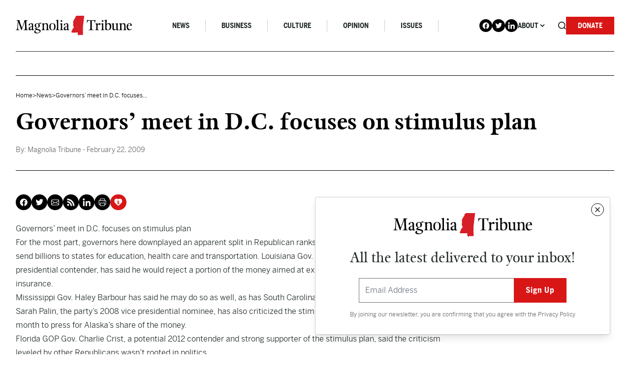

--- FILE ---
content_type: text/html; charset=UTF-8
request_url: https://magnoliatribune.com/2009/02/22/governors_meet_in_dc_focuses_on_stimulus_plan/
body_size: 33248
content:
<!doctype html>
<html lang="en-US">
  <head>
    <meta charset="utf-8">
<script>
var gform;gform||(document.addEventListener("gform_main_scripts_loaded",function(){gform.scriptsLoaded=!0}),document.addEventListener("gform/theme/scripts_loaded",function(){gform.themeScriptsLoaded=!0}),window.addEventListener("DOMContentLoaded",function(){gform.domLoaded=!0}),gform={domLoaded:!1,scriptsLoaded:!1,themeScriptsLoaded:!1,isFormEditor:()=>"function"==typeof InitializeEditor,callIfLoaded:function(o){return!(!gform.domLoaded||!gform.scriptsLoaded||!gform.themeScriptsLoaded&&!gform.isFormEditor()||(gform.isFormEditor()&&console.warn("The use of gform.initializeOnLoaded() is deprecated in the form editor context and will be removed in Gravity Forms 3.1."),o(),0))},initializeOnLoaded:function(o){gform.callIfLoaded(o)||(document.addEventListener("gform_main_scripts_loaded",()=>{gform.scriptsLoaded=!0,gform.callIfLoaded(o)}),document.addEventListener("gform/theme/scripts_loaded",()=>{gform.themeScriptsLoaded=!0,gform.callIfLoaded(o)}),window.addEventListener("DOMContentLoaded",()=>{gform.domLoaded=!0,gform.callIfLoaded(o)}))},hooks:{action:{},filter:{}},addAction:function(o,r,e,t){gform.addHook("action",o,r,e,t)},addFilter:function(o,r,e,t){gform.addHook("filter",o,r,e,t)},doAction:function(o){gform.doHook("action",o,arguments)},applyFilters:function(o){return gform.doHook("filter",o,arguments)},removeAction:function(o,r){gform.removeHook("action",o,r)},removeFilter:function(o,r,e){gform.removeHook("filter",o,r,e)},addHook:function(o,r,e,t,n){null==gform.hooks[o][r]&&(gform.hooks[o][r]=[]);var d=gform.hooks[o][r];null==n&&(n=r+"_"+d.length),gform.hooks[o][r].push({tag:n,callable:e,priority:t=null==t?10:t})},doHook:function(r,o,e){var t;if(e=Array.prototype.slice.call(e,1),null!=gform.hooks[r][o]&&((o=gform.hooks[r][o]).sort(function(o,r){return o.priority-r.priority}),o.forEach(function(o){"function"!=typeof(t=o.callable)&&(t=window[t]),"action"==r?t.apply(null,e):e[0]=t.apply(null,e)})),"filter"==r)return e[0]},removeHook:function(o,r,t,n){var e;null!=gform.hooks[o][r]&&(e=(e=gform.hooks[o][r]).filter(function(o,r,e){return!!(null!=n&&n!=o.tag||null!=t&&t!=o.priority)}),gform.hooks[o][r]=e)}});
</script>

    <meta name="viewport" content="width=device-width, initial-scale=1, shrink-to-fit=no">
    <meta name='robots' content='index, follow, max-image-preview:large, max-snippet:-1, max-video-preview:-1' />

<!-- Google Tag Manager for WordPress by gtm4wp.com -->
<script data-cfasync="false" data-pagespeed-no-defer>
	var gtm4wp_datalayer_name = "dataLayer";
	var dataLayer = dataLayer || [];

	const gtm4wp_scrollerscript_debugmode         = false;
	const gtm4wp_scrollerscript_callbacktime      = 100;
	const gtm4wp_scrollerscript_readerlocation    = 150;
	const gtm4wp_scrollerscript_contentelementid  = "content";
	const gtm4wp_scrollerscript_scannertime       = 60;
</script>
<!-- End Google Tag Manager for WordPress by gtm4wp.com -->
	<!-- This site is optimized with the Yoast SEO Premium plugin v26.7 (Yoast SEO v26.7) - https://yoast.com/wordpress/plugins/seo/ -->
	<title>Governors&#039; meet in D.C. focuses on stimulus plan - Magnolia Tribune</title>
	<link rel="canonical" href="https://magnoliatribune.com/2009/02/22/governors_meet_in_dc_focuses_on_stimulus_plan/" />
	<meta property="og:locale" content="en_US" />
	<meta property="og:type" content="article" />
	<meta property="og:title" content="Governors&#039; meet in D.C. focuses on stimulus plan" />
	<meta property="og:description" content="Governors&#8217; meet in D.C. focuses on stimulus plan For the most part, governors here downplayed an apparent split in Republican ranks over the stimulus plan, which will send billions to states for education, health care and transportation. Louisiana Gov. Bobby Jindal, a likely 2012 presidential contender, has said he would reject a portion of the&hellip;" />
	<meta property="og:url" content="https://magnoliatribune.com/2009/02/22/governors_meet_in_dc_focuses_on_stimulus_plan/" />
	<meta property="og:site_name" content="Magnolia Tribune" />
	<meta property="article:published_time" content="2009-02-23T00:48:00+00:00" />
	<meta name="author" content="Magnolia Tribune" />
	<meta name="twitter:card" content="summary_large_image" />
	<meta name="twitter:creator" content="@magnoliatribune" />
	<meta name="twitter:site" content="@magnoliatribune" />
	<meta name="twitter:label1" content="Written by" />
	<meta name="twitter:data1" content="Magnolia Tribune" />
	<meta name="twitter:label2" content="Est. reading time" />
	<meta name="twitter:data2" content="1 minute" />
	<script type="application/ld+json" class="yoast-schema-graph">{"@context":"https://schema.org","@graph":[{"@type":"Article","@id":"https://magnoliatribune.com/2009/02/22/governors_meet_in_dc_focuses_on_stimulus_plan/#article","isPartOf":{"@id":"https://magnoliatribune.com/2009/02/22/governors_meet_in_dc_focuses_on_stimulus_plan/"},"author":[{"@id":"https://magnoliatribune.com/#/schema/person/09a4019700e34b7229aa0aff507845cc"}],"headline":"Governors&#8217; meet in D.C. focuses on stimulus plan","datePublished":"2009-02-23T00:48:00+00:00","mainEntityOfPage":{"@id":"https://magnoliatribune.com/2009/02/22/governors_meet_in_dc_focuses_on_stimulus_plan/"},"wordCount":252,"commentCount":0,"publisher":{"@id":"https://magnoliatribune.com/#organization"},"articleSection":["News"],"inLanguage":"en-US","potentialAction":[{"@type":"CommentAction","name":"Comment","target":["https://magnoliatribune.com/2009/02/22/governors_meet_in_dc_focuses_on_stimulus_plan/#respond"]}]},{"@type":"WebPage","@id":"https://magnoliatribune.com/2009/02/22/governors_meet_in_dc_focuses_on_stimulus_plan/","url":"https://magnoliatribune.com/2009/02/22/governors_meet_in_dc_focuses_on_stimulus_plan/","name":"Governors' meet in D.C. focuses on stimulus plan - Magnolia Tribune","isPartOf":{"@id":"https://magnoliatribune.com/#website"},"datePublished":"2009-02-23T00:48:00+00:00","breadcrumb":{"@id":"https://magnoliatribune.com/2009/02/22/governors_meet_in_dc_focuses_on_stimulus_plan/#breadcrumb"},"inLanguage":"en-US","potentialAction":[{"@type":"ReadAction","target":["https://magnoliatribune.com/2009/02/22/governors_meet_in_dc_focuses_on_stimulus_plan/"]}]},{"@type":"BreadcrumbList","@id":"https://magnoliatribune.com/2009/02/22/governors_meet_in_dc_focuses_on_stimulus_plan/#breadcrumb","itemListElement":[{"@type":"ListItem","position":1,"name":"Home","item":"https://magnoliatribune.com/"},{"@type":"ListItem","position":2,"name":"Posts","item":"https://magnoliatribune.com/posts/"},{"@type":"ListItem","position":3,"name":"Governors&#8217; meet in D.C. focuses on stimulus plan"}]},{"@type":"WebSite","@id":"https://magnoliatribune.com/#website","url":"https://magnoliatribune.com/","name":"Magnolia Tribune","description":"Mississippi Politics &amp; News","publisher":{"@id":"https://magnoliatribune.com/#organization"},"potentialAction":[{"@type":"SearchAction","target":{"@type":"EntryPoint","urlTemplate":"https://magnoliatribune.com/?s={search_term_string}"},"query-input":{"@type":"PropertyValueSpecification","valueRequired":true,"valueName":"search_term_string"}}],"inLanguage":"en-US"},{"@type":"Organization","@id":"https://magnoliatribune.com/#organization","name":"Magnolia Tribune","url":"https://magnoliatribune.com/","logo":{"@type":"ImageObject","inLanguage":"en-US","@id":"https://magnoliatribune.com/#/schema/logo/image/","url":"https://magnoliatribune.com/wp-content/uploads/2023/01/MagnoliaTribune_Primary-Logos-01-1.png","contentUrl":"https://magnoliatribune.com/wp-content/uploads/2023/01/MagnoliaTribune_Primary-Logos-01-1.png","width":2000,"height":339,"caption":"Magnolia Tribune"},"image":{"@id":"https://magnoliatribune.com/#/schema/logo/image/"},"sameAs":["https://x.com/magnoliatribune"]},{"@type":"Person","@id":"https://magnoliatribune.com/#/schema/person/09a4019700e34b7229aa0aff507845cc","name":"Magnolia Tribune","image":{"@type":"ImageObject","inLanguage":"en-US","@id":"https://magnoliatribune.com/#/schema/person/image/49dee10007bb7ff30fc98d343cbcff27","url":"https://secure.gravatar.com/avatar/5872f994f154eef053d8ab0c54363a16ca3ce7675b5e734ff2e07b2ed9decc61?s=96&d=mm&r=g","contentUrl":"https://secure.gravatar.com/avatar/5872f994f154eef053d8ab0c54363a16ca3ce7675b5e734ff2e07b2ed9decc61?s=96&d=mm&r=g","caption":"Magnolia Tribune"},"description":"This article was produced by Magnolia Tribune staff.","url":"https://magnoliatribune.com/author/staff/"}]}</script>
	<!-- / Yoast SEO Premium plugin. -->


<link rel='dns-prefetch' href='//player.vimeo.com' />
<link rel='dns-prefetch' href='//w.soundcloud.com' />
<link rel='dns-prefetch' href='//maxcdn.bootstrapcdn.com' />
<link rel="alternate" title="oEmbed (JSON)" type="application/json+oembed" href="https://magnoliatribune.com/wp-json/oembed/1.0/embed?url=https%3A%2F%2Fmagnoliatribune.com%2F2009%2F02%2F22%2Fgovernors_meet_in_dc_focuses_on_stimulus_plan%2F" />
<link rel="alternate" title="oEmbed (XML)" type="text/xml+oembed" href="https://magnoliatribune.com/wp-json/oembed/1.0/embed?url=https%3A%2F%2Fmagnoliatribune.com%2F2009%2F02%2F22%2Fgovernors_meet_in_dc_focuses_on_stimulus_plan%2F&#038;format=xml" />
		<style>
			.lazyload,
			.lazyloading {
				max-width: 100%;
			}
		</style>
				<!-- This site uses the Google Analytics by MonsterInsights plugin v9.11.1 - Using Analytics tracking - https://www.monsterinsights.com/ -->
							<script src="//www.googletagmanager.com/gtag/js?id=G-151HS0LME2"  data-cfasync="false" data-wpfc-render="false" async></script>
			<script data-cfasync="false" data-wpfc-render="false">
				var mi_version = '9.11.1';
				var mi_track_user = true;
				var mi_no_track_reason = '';
								var MonsterInsightsDefaultLocations = {"page_location":"https:\/\/magnoliatribune.com\/2009\/02\/22\/governors_meet_in_dc_focuses_on_stimulus_plan\/"};
								if ( typeof MonsterInsightsPrivacyGuardFilter === 'function' ) {
					var MonsterInsightsLocations = (typeof MonsterInsightsExcludeQuery === 'object') ? MonsterInsightsPrivacyGuardFilter( MonsterInsightsExcludeQuery ) : MonsterInsightsPrivacyGuardFilter( MonsterInsightsDefaultLocations );
				} else {
					var MonsterInsightsLocations = (typeof MonsterInsightsExcludeQuery === 'object') ? MonsterInsightsExcludeQuery : MonsterInsightsDefaultLocations;
				}

								var disableStrs = [
										'ga-disable-G-151HS0LME2',
									];

				/* Function to detect opted out users */
				function __gtagTrackerIsOptedOut() {
					for (var index = 0; index < disableStrs.length; index++) {
						if (document.cookie.indexOf(disableStrs[index] + '=true') > -1) {
							return true;
						}
					}

					return false;
				}

				/* Disable tracking if the opt-out cookie exists. */
				if (__gtagTrackerIsOptedOut()) {
					for (var index = 0; index < disableStrs.length; index++) {
						window[disableStrs[index]] = true;
					}
				}

				/* Opt-out function */
				function __gtagTrackerOptout() {
					for (var index = 0; index < disableStrs.length; index++) {
						document.cookie = disableStrs[index] + '=true; expires=Thu, 31 Dec 2099 23:59:59 UTC; path=/';
						window[disableStrs[index]] = true;
					}
				}

				if ('undefined' === typeof gaOptout) {
					function gaOptout() {
						__gtagTrackerOptout();
					}
				}
								window.dataLayer = window.dataLayer || [];

				window.MonsterInsightsDualTracker = {
					helpers: {},
					trackers: {},
				};
				if (mi_track_user) {
					function __gtagDataLayer() {
						dataLayer.push(arguments);
					}

					function __gtagTracker(type, name, parameters) {
						if (!parameters) {
							parameters = {};
						}

						if (parameters.send_to) {
							__gtagDataLayer.apply(null, arguments);
							return;
						}

						if (type === 'event') {
														parameters.send_to = monsterinsights_frontend.v4_id;
							var hookName = name;
							if (typeof parameters['event_category'] !== 'undefined') {
								hookName = parameters['event_category'] + ':' + name;
							}

							if (typeof MonsterInsightsDualTracker.trackers[hookName] !== 'undefined') {
								MonsterInsightsDualTracker.trackers[hookName](parameters);
							} else {
								__gtagDataLayer('event', name, parameters);
							}
							
						} else {
							__gtagDataLayer.apply(null, arguments);
						}
					}

					__gtagTracker('js', new Date());
					__gtagTracker('set', {
						'developer_id.dZGIzZG': true,
											});
					if ( MonsterInsightsLocations.page_location ) {
						__gtagTracker('set', MonsterInsightsLocations);
					}
										__gtagTracker('config', 'G-151HS0LME2', {"forceSSL":"true","link_attribution":"true"} );
										window.gtag = __gtagTracker;										(function () {
						/* https://developers.google.com/analytics/devguides/collection/analyticsjs/ */
						/* ga and __gaTracker compatibility shim. */
						var noopfn = function () {
							return null;
						};
						var newtracker = function () {
							return new Tracker();
						};
						var Tracker = function () {
							return null;
						};
						var p = Tracker.prototype;
						p.get = noopfn;
						p.set = noopfn;
						p.send = function () {
							var args = Array.prototype.slice.call(arguments);
							args.unshift('send');
							__gaTracker.apply(null, args);
						};
						var __gaTracker = function () {
							var len = arguments.length;
							if (len === 0) {
								return;
							}
							var f = arguments[len - 1];
							if (typeof f !== 'object' || f === null || typeof f.hitCallback !== 'function') {
								if ('send' === arguments[0]) {
									var hitConverted, hitObject = false, action;
									if ('event' === arguments[1]) {
										if ('undefined' !== typeof arguments[3]) {
											hitObject = {
												'eventAction': arguments[3],
												'eventCategory': arguments[2],
												'eventLabel': arguments[4],
												'value': arguments[5] ? arguments[5] : 1,
											}
										}
									}
									if ('pageview' === arguments[1]) {
										if ('undefined' !== typeof arguments[2]) {
											hitObject = {
												'eventAction': 'page_view',
												'page_path': arguments[2],
											}
										}
									}
									if (typeof arguments[2] === 'object') {
										hitObject = arguments[2];
									}
									if (typeof arguments[5] === 'object') {
										Object.assign(hitObject, arguments[5]);
									}
									if ('undefined' !== typeof arguments[1].hitType) {
										hitObject = arguments[1];
										if ('pageview' === hitObject.hitType) {
											hitObject.eventAction = 'page_view';
										}
									}
									if (hitObject) {
										action = 'timing' === arguments[1].hitType ? 'timing_complete' : hitObject.eventAction;
										hitConverted = mapArgs(hitObject);
										__gtagTracker('event', action, hitConverted);
									}
								}
								return;
							}

							function mapArgs(args) {
								var arg, hit = {};
								var gaMap = {
									'eventCategory': 'event_category',
									'eventAction': 'event_action',
									'eventLabel': 'event_label',
									'eventValue': 'event_value',
									'nonInteraction': 'non_interaction',
									'timingCategory': 'event_category',
									'timingVar': 'name',
									'timingValue': 'value',
									'timingLabel': 'event_label',
									'page': 'page_path',
									'location': 'page_location',
									'title': 'page_title',
									'referrer' : 'page_referrer',
								};
								for (arg in args) {
																		if (!(!args.hasOwnProperty(arg) || !gaMap.hasOwnProperty(arg))) {
										hit[gaMap[arg]] = args[arg];
									} else {
										hit[arg] = args[arg];
									}
								}
								return hit;
							}

							try {
								f.hitCallback();
							} catch (ex) {
							}
						};
						__gaTracker.create = newtracker;
						__gaTracker.getByName = newtracker;
						__gaTracker.getAll = function () {
							return [];
						};
						__gaTracker.remove = noopfn;
						__gaTracker.loaded = true;
						window['__gaTracker'] = __gaTracker;
					})();
									} else {
										console.log("");
					(function () {
						function __gtagTracker() {
							return null;
						}

						window['__gtagTracker'] = __gtagTracker;
						window['gtag'] = __gtagTracker;
					})();
									}
			</script>
							<!-- / Google Analytics by MonsterInsights -->
		<style id='wp-img-auto-sizes-contain-inline-css'>
img:is([sizes=auto i],[sizes^="auto," i]){contain-intrinsic-size:3000px 1500px}
/*# sourceURL=wp-img-auto-sizes-contain-inline-css */
</style>
<style id='wp-emoji-styles-inline-css'>

	img.wp-smiley, img.emoji {
		display: inline !important;
		border: none !important;
		box-shadow: none !important;
		height: 1em !important;
		width: 1em !important;
		margin: 0 0.07em !important;
		vertical-align: -0.1em !important;
		background: none !important;
		padding: 0 !important;
	}
/*# sourceURL=wp-emoji-styles-inline-css */
</style>
<style id='wp-block-library-inline-css'>
:root{--wp-block-synced-color:#7a00df;--wp-block-synced-color--rgb:122,0,223;--wp-bound-block-color:var(--wp-block-synced-color);--wp-editor-canvas-background:#ddd;--wp-admin-theme-color:#007cba;--wp-admin-theme-color--rgb:0,124,186;--wp-admin-theme-color-darker-10:#006ba1;--wp-admin-theme-color-darker-10--rgb:0,107,160.5;--wp-admin-theme-color-darker-20:#005a87;--wp-admin-theme-color-darker-20--rgb:0,90,135;--wp-admin-border-width-focus:2px}@media (min-resolution:192dpi){:root{--wp-admin-border-width-focus:1.5px}}.wp-element-button{cursor:pointer}:root .has-very-light-gray-background-color{background-color:#eee}:root .has-very-dark-gray-background-color{background-color:#313131}:root .has-very-light-gray-color{color:#eee}:root .has-very-dark-gray-color{color:#313131}:root .has-vivid-green-cyan-to-vivid-cyan-blue-gradient-background{background:linear-gradient(135deg,#00d084,#0693e3)}:root .has-purple-crush-gradient-background{background:linear-gradient(135deg,#34e2e4,#4721fb 50%,#ab1dfe)}:root .has-hazy-dawn-gradient-background{background:linear-gradient(135deg,#faaca8,#dad0ec)}:root .has-subdued-olive-gradient-background{background:linear-gradient(135deg,#fafae1,#67a671)}:root .has-atomic-cream-gradient-background{background:linear-gradient(135deg,#fdd79a,#004a59)}:root .has-nightshade-gradient-background{background:linear-gradient(135deg,#330968,#31cdcf)}:root .has-midnight-gradient-background{background:linear-gradient(135deg,#020381,#2874fc)}:root{--wp--preset--font-size--normal:16px;--wp--preset--font-size--huge:42px}.has-regular-font-size{font-size:1em}.has-larger-font-size{font-size:2.625em}.has-normal-font-size{font-size:var(--wp--preset--font-size--normal)}.has-huge-font-size{font-size:var(--wp--preset--font-size--huge)}.has-text-align-center{text-align:center}.has-text-align-left{text-align:left}.has-text-align-right{text-align:right}.has-fit-text{white-space:nowrap!important}#end-resizable-editor-section{display:none}.aligncenter{clear:both}.items-justified-left{justify-content:flex-start}.items-justified-center{justify-content:center}.items-justified-right{justify-content:flex-end}.items-justified-space-between{justify-content:space-between}.screen-reader-text{border:0;clip-path:inset(50%);height:1px;margin:-1px;overflow:hidden;padding:0;position:absolute;width:1px;word-wrap:normal!important}.screen-reader-text:focus{background-color:#ddd;clip-path:none;color:#444;display:block;font-size:1em;height:auto;left:5px;line-height:normal;padding:15px 23px 14px;text-decoration:none;top:5px;width:auto;z-index:100000}html :where(.has-border-color){border-style:solid}html :where([style*=border-top-color]){border-top-style:solid}html :where([style*=border-right-color]){border-right-style:solid}html :where([style*=border-bottom-color]){border-bottom-style:solid}html :where([style*=border-left-color]){border-left-style:solid}html :where([style*=border-width]){border-style:solid}html :where([style*=border-top-width]){border-top-style:solid}html :where([style*=border-right-width]){border-right-style:solid}html :where([style*=border-bottom-width]){border-bottom-style:solid}html :where([style*=border-left-width]){border-left-style:solid}html :where(img[class*=wp-image-]){height:auto;max-width:100%}:where(figure){margin:0 0 1em}html :where(.is-position-sticky){--wp-admin--admin-bar--position-offset:var(--wp-admin--admin-bar--height,0px)}@media screen and (max-width:600px){html :where(.is-position-sticky){--wp-admin--admin-bar--position-offset:0px}}

/*# sourceURL=wp-block-library-inline-css */
</style><style id='global-styles-inline-css'>
:root{--wp--preset--aspect-ratio--square: 1;--wp--preset--aspect-ratio--4-3: 4/3;--wp--preset--aspect-ratio--3-4: 3/4;--wp--preset--aspect-ratio--3-2: 3/2;--wp--preset--aspect-ratio--2-3: 2/3;--wp--preset--aspect-ratio--16-9: 16/9;--wp--preset--aspect-ratio--9-16: 9/16;--wp--preset--color--black: #000000;--wp--preset--color--cyan-bluish-gray: #abb8c3;--wp--preset--color--white: #ffffff;--wp--preset--color--pale-pink: #f78da7;--wp--preset--color--vivid-red: #cf2e2e;--wp--preset--color--luminous-vivid-orange: #ff6900;--wp--preset--color--luminous-vivid-amber: #fcb900;--wp--preset--color--light-green-cyan: #7bdcb5;--wp--preset--color--vivid-green-cyan: #00d084;--wp--preset--color--pale-cyan-blue: #8ed1fc;--wp--preset--color--vivid-cyan-blue: #0693e3;--wp--preset--color--vivid-purple: #9b51e0;--wp--preset--gradient--vivid-cyan-blue-to-vivid-purple: linear-gradient(135deg,rgb(6,147,227) 0%,rgb(155,81,224) 100%);--wp--preset--gradient--light-green-cyan-to-vivid-green-cyan: linear-gradient(135deg,rgb(122,220,180) 0%,rgb(0,208,130) 100%);--wp--preset--gradient--luminous-vivid-amber-to-luminous-vivid-orange: linear-gradient(135deg,rgb(252,185,0) 0%,rgb(255,105,0) 100%);--wp--preset--gradient--luminous-vivid-orange-to-vivid-red: linear-gradient(135deg,rgb(255,105,0) 0%,rgb(207,46,46) 100%);--wp--preset--gradient--very-light-gray-to-cyan-bluish-gray: linear-gradient(135deg,rgb(238,238,238) 0%,rgb(169,184,195) 100%);--wp--preset--gradient--cool-to-warm-spectrum: linear-gradient(135deg,rgb(74,234,220) 0%,rgb(151,120,209) 20%,rgb(207,42,186) 40%,rgb(238,44,130) 60%,rgb(251,105,98) 80%,rgb(254,248,76) 100%);--wp--preset--gradient--blush-light-purple: linear-gradient(135deg,rgb(255,206,236) 0%,rgb(152,150,240) 100%);--wp--preset--gradient--blush-bordeaux: linear-gradient(135deg,rgb(254,205,165) 0%,rgb(254,45,45) 50%,rgb(107,0,62) 100%);--wp--preset--gradient--luminous-dusk: linear-gradient(135deg,rgb(255,203,112) 0%,rgb(199,81,192) 50%,rgb(65,88,208) 100%);--wp--preset--gradient--pale-ocean: linear-gradient(135deg,rgb(255,245,203) 0%,rgb(182,227,212) 50%,rgb(51,167,181) 100%);--wp--preset--gradient--electric-grass: linear-gradient(135deg,rgb(202,248,128) 0%,rgb(113,206,126) 100%);--wp--preset--gradient--midnight: linear-gradient(135deg,rgb(2,3,129) 0%,rgb(40,116,252) 100%);--wp--preset--font-size--small: 13px;--wp--preset--font-size--medium: 20px;--wp--preset--font-size--large: 36px;--wp--preset--font-size--x-large: 42px;--wp--preset--spacing--20: 0.44rem;--wp--preset--spacing--30: 0.67rem;--wp--preset--spacing--40: 1rem;--wp--preset--spacing--50: 1.5rem;--wp--preset--spacing--60: 2.25rem;--wp--preset--spacing--70: 3.38rem;--wp--preset--spacing--80: 5.06rem;--wp--preset--shadow--natural: 6px 6px 9px rgba(0, 0, 0, 0.2);--wp--preset--shadow--deep: 12px 12px 50px rgba(0, 0, 0, 0.4);--wp--preset--shadow--sharp: 6px 6px 0px rgba(0, 0, 0, 0.2);--wp--preset--shadow--outlined: 6px 6px 0px -3px rgb(255, 255, 255), 6px 6px rgb(0, 0, 0);--wp--preset--shadow--crisp: 6px 6px 0px rgb(0, 0, 0);}:where(.is-layout-flex){gap: 0.5em;}:where(.is-layout-grid){gap: 0.5em;}body .is-layout-flex{display: flex;}.is-layout-flex{flex-wrap: wrap;align-items: center;}.is-layout-flex > :is(*, div){margin: 0;}body .is-layout-grid{display: grid;}.is-layout-grid > :is(*, div){margin: 0;}:where(.wp-block-columns.is-layout-flex){gap: 2em;}:where(.wp-block-columns.is-layout-grid){gap: 2em;}:where(.wp-block-post-template.is-layout-flex){gap: 1.25em;}:where(.wp-block-post-template.is-layout-grid){gap: 1.25em;}.has-black-color{color: var(--wp--preset--color--black) !important;}.has-cyan-bluish-gray-color{color: var(--wp--preset--color--cyan-bluish-gray) !important;}.has-white-color{color: var(--wp--preset--color--white) !important;}.has-pale-pink-color{color: var(--wp--preset--color--pale-pink) !important;}.has-vivid-red-color{color: var(--wp--preset--color--vivid-red) !important;}.has-luminous-vivid-orange-color{color: var(--wp--preset--color--luminous-vivid-orange) !important;}.has-luminous-vivid-amber-color{color: var(--wp--preset--color--luminous-vivid-amber) !important;}.has-light-green-cyan-color{color: var(--wp--preset--color--light-green-cyan) !important;}.has-vivid-green-cyan-color{color: var(--wp--preset--color--vivid-green-cyan) !important;}.has-pale-cyan-blue-color{color: var(--wp--preset--color--pale-cyan-blue) !important;}.has-vivid-cyan-blue-color{color: var(--wp--preset--color--vivid-cyan-blue) !important;}.has-vivid-purple-color{color: var(--wp--preset--color--vivid-purple) !important;}.has-black-background-color{background-color: var(--wp--preset--color--black) !important;}.has-cyan-bluish-gray-background-color{background-color: var(--wp--preset--color--cyan-bluish-gray) !important;}.has-white-background-color{background-color: var(--wp--preset--color--white) !important;}.has-pale-pink-background-color{background-color: var(--wp--preset--color--pale-pink) !important;}.has-vivid-red-background-color{background-color: var(--wp--preset--color--vivid-red) !important;}.has-luminous-vivid-orange-background-color{background-color: var(--wp--preset--color--luminous-vivid-orange) !important;}.has-luminous-vivid-amber-background-color{background-color: var(--wp--preset--color--luminous-vivid-amber) !important;}.has-light-green-cyan-background-color{background-color: var(--wp--preset--color--light-green-cyan) !important;}.has-vivid-green-cyan-background-color{background-color: var(--wp--preset--color--vivid-green-cyan) !important;}.has-pale-cyan-blue-background-color{background-color: var(--wp--preset--color--pale-cyan-blue) !important;}.has-vivid-cyan-blue-background-color{background-color: var(--wp--preset--color--vivid-cyan-blue) !important;}.has-vivid-purple-background-color{background-color: var(--wp--preset--color--vivid-purple) !important;}.has-black-border-color{border-color: var(--wp--preset--color--black) !important;}.has-cyan-bluish-gray-border-color{border-color: var(--wp--preset--color--cyan-bluish-gray) !important;}.has-white-border-color{border-color: var(--wp--preset--color--white) !important;}.has-pale-pink-border-color{border-color: var(--wp--preset--color--pale-pink) !important;}.has-vivid-red-border-color{border-color: var(--wp--preset--color--vivid-red) !important;}.has-luminous-vivid-orange-border-color{border-color: var(--wp--preset--color--luminous-vivid-orange) !important;}.has-luminous-vivid-amber-border-color{border-color: var(--wp--preset--color--luminous-vivid-amber) !important;}.has-light-green-cyan-border-color{border-color: var(--wp--preset--color--light-green-cyan) !important;}.has-vivid-green-cyan-border-color{border-color: var(--wp--preset--color--vivid-green-cyan) !important;}.has-pale-cyan-blue-border-color{border-color: var(--wp--preset--color--pale-cyan-blue) !important;}.has-vivid-cyan-blue-border-color{border-color: var(--wp--preset--color--vivid-cyan-blue) !important;}.has-vivid-purple-border-color{border-color: var(--wp--preset--color--vivid-purple) !important;}.has-vivid-cyan-blue-to-vivid-purple-gradient-background{background: var(--wp--preset--gradient--vivid-cyan-blue-to-vivid-purple) !important;}.has-light-green-cyan-to-vivid-green-cyan-gradient-background{background: var(--wp--preset--gradient--light-green-cyan-to-vivid-green-cyan) !important;}.has-luminous-vivid-amber-to-luminous-vivid-orange-gradient-background{background: var(--wp--preset--gradient--luminous-vivid-amber-to-luminous-vivid-orange) !important;}.has-luminous-vivid-orange-to-vivid-red-gradient-background{background: var(--wp--preset--gradient--luminous-vivid-orange-to-vivid-red) !important;}.has-very-light-gray-to-cyan-bluish-gray-gradient-background{background: var(--wp--preset--gradient--very-light-gray-to-cyan-bluish-gray) !important;}.has-cool-to-warm-spectrum-gradient-background{background: var(--wp--preset--gradient--cool-to-warm-spectrum) !important;}.has-blush-light-purple-gradient-background{background: var(--wp--preset--gradient--blush-light-purple) !important;}.has-blush-bordeaux-gradient-background{background: var(--wp--preset--gradient--blush-bordeaux) !important;}.has-luminous-dusk-gradient-background{background: var(--wp--preset--gradient--luminous-dusk) !important;}.has-pale-ocean-gradient-background{background: var(--wp--preset--gradient--pale-ocean) !important;}.has-electric-grass-gradient-background{background: var(--wp--preset--gradient--electric-grass) !important;}.has-midnight-gradient-background{background: var(--wp--preset--gradient--midnight) !important;}.has-small-font-size{font-size: var(--wp--preset--font-size--small) !important;}.has-medium-font-size{font-size: var(--wp--preset--font-size--medium) !important;}.has-large-font-size{font-size: var(--wp--preset--font-size--large) !important;}.has-x-large-font-size{font-size: var(--wp--preset--font-size--x-large) !important;}
/*# sourceURL=global-styles-inline-css */
</style>

<style id='classic-theme-styles-inline-css'>
/*! This file is auto-generated */
.wp-block-button__link{color:#fff;background-color:#32373c;border-radius:9999px;box-shadow:none;text-decoration:none;padding:calc(.667em + 2px) calc(1.333em + 2px);font-size:1.125em}.wp-block-file__button{background:#32373c;color:#fff;text-decoration:none}
/*# sourceURL=/wp-includes/css/classic-themes.min.css */
</style>
<link rel='stylesheet' id='email-subscribers-css' href='https://magnoliatribune.com/wp-content/plugins/email-subscribers/lite/public/css/email-subscribers-public.css?ver=5.9.14' media='all' />
<link rel='stylesheet' id='cff-css' href='https://magnoliatribune.com/wp-content/plugins/custom-facebook-feed/assets/css/cff-style.min.css?ver=4.3.4' media='all' />
<link rel='stylesheet' id='sb-font-awesome-css' href='https://maxcdn.bootstrapcdn.com/font-awesome/4.7.0/css/font-awesome.min.css?ver=6.9' media='all' />
<link rel='stylesheet' id='sage/app.css-css' href='https://magnoliatribune.com/wp-content/themes/magnolia/public/styles/app.css?id=e5f63ae4a7b78c2da47b3e73f7bcd345' media='all' />
<style id='wp-block-library-theme-inline-css'>
.wp-block-audio :where(figcaption){color:#555;font-size:13px;text-align:center}.is-dark-theme .wp-block-audio :where(figcaption){color:#ffffffa6}.wp-block-audio{margin:0 0 1em}.wp-block-code{border:1px solid #ccc;border-radius:4px;font-family:Menlo,Consolas,monaco,monospace;padding:.8em 1em}.wp-block-embed :where(figcaption){color:#555;font-size:13px;text-align:center}.is-dark-theme .wp-block-embed :where(figcaption){color:#ffffffa6}.wp-block-embed{margin:0 0 1em}.blocks-gallery-caption{color:#555;font-size:13px;text-align:center}.is-dark-theme .blocks-gallery-caption{color:#ffffffa6}:root :where(.wp-block-image figcaption){color:#555;font-size:13px;text-align:center}.is-dark-theme :root :where(.wp-block-image figcaption){color:#ffffffa6}.wp-block-image{margin:0 0 1em}.wp-block-pullquote{border-bottom:4px solid;border-top:4px solid;color:currentColor;margin-bottom:1.75em}.wp-block-pullquote :where(cite),.wp-block-pullquote :where(footer),.wp-block-pullquote__citation{color:currentColor;font-size:.8125em;font-style:normal;text-transform:uppercase}.wp-block-quote{border-left:.25em solid;margin:0 0 1.75em;padding-left:1em}.wp-block-quote cite,.wp-block-quote footer{color:currentColor;font-size:.8125em;font-style:normal;position:relative}.wp-block-quote:where(.has-text-align-right){border-left:none;border-right:.25em solid;padding-left:0;padding-right:1em}.wp-block-quote:where(.has-text-align-center){border:none;padding-left:0}.wp-block-quote.is-large,.wp-block-quote.is-style-large,.wp-block-quote:where(.is-style-plain){border:none}.wp-block-search .wp-block-search__label{font-weight:700}.wp-block-search__button{border:1px solid #ccc;padding:.375em .625em}:where(.wp-block-group.has-background){padding:1.25em 2.375em}.wp-block-separator.has-css-opacity{opacity:.4}.wp-block-separator{border:none;border-bottom:2px solid;margin-left:auto;margin-right:auto}.wp-block-separator.has-alpha-channel-opacity{opacity:1}.wp-block-separator:not(.is-style-wide):not(.is-style-dots){width:100px}.wp-block-separator.has-background:not(.is-style-dots){border-bottom:none;height:1px}.wp-block-separator.has-background:not(.is-style-wide):not(.is-style-dots){height:2px}.wp-block-table{margin:0 0 1em}.wp-block-table td,.wp-block-table th{word-break:normal}.wp-block-table :where(figcaption){color:#555;font-size:13px;text-align:center}.is-dark-theme .wp-block-table :where(figcaption){color:#ffffffa6}.wp-block-video :where(figcaption){color:#555;font-size:13px;text-align:center}.is-dark-theme .wp-block-video :where(figcaption){color:#ffffffa6}.wp-block-video{margin:0 0 1em}:root :where(.wp-block-template-part.has-background){margin-bottom:0;margin-top:0;padding:1.25em 2.375em}
/*# sourceURL=/wp-includes/css/dist/block-library/theme.min.css */
</style>
<script src="https://magnoliatribune.com/wp-content/plugins/google-analytics-for-wordpress/assets/js/frontend-gtag.min.js?ver=9.11.1" id="monsterinsights-frontend-script-js" async data-wp-strategy="async"></script>
<script data-cfasync="false" data-wpfc-render="false" id='monsterinsights-frontend-script-js-extra'>var monsterinsights_frontend = {"js_events_tracking":"true","download_extensions":"doc,pdf,ppt,zip,xls,docx,pptx,xlsx","inbound_paths":"[{\"path\":\"\\\/go\\\/\",\"label\":\"affiliate\"},{\"path\":\"\\\/recommend\\\/\",\"label\":\"affiliate\"}]","home_url":"https:\/\/magnoliatribune.com","hash_tracking":"false","v4_id":"G-151HS0LME2"};</script>
<script src="https://magnoliatribune.com/wp-includes/js/jquery/jquery.min.js?ver=3.7.1" id="jquery-core-js"></script>
<script src="https://magnoliatribune.com/wp-includes/js/jquery/jquery-migrate.min.js?ver=3.4.1" id="jquery-migrate-js"></script>
<script src="https://magnoliatribune.com/wp-content/plugins/duracelltomi-google-tag-manager/dist/js/analytics-talk-content-tracking.js?ver=1.22.3" id="gtm4wp-scroll-tracking-js"></script>
<link rel="https://api.w.org/" href="https://magnoliatribune.com/wp-json/" /><link rel="alternate" title="JSON" type="application/json" href="https://magnoliatribune.com/wp-json/wp/v2/posts/24127" /><link rel="EditURI" type="application/rsd+xml" title="RSD" href="https://magnoliatribune.com/xmlrpc.php?rsd" />
<meta name="generator" content="WordPress 6.9" />
<link rel='shortlink' href='https://magnoliatribune.com/?p=24127' />

<!-- Google Tag Manager for WordPress by gtm4wp.com -->
<!-- GTM Container placement set to footer -->
<script data-cfasync="false" data-pagespeed-no-defer>
	var dataLayer_content = {"visitorLoginState":"logged-out","pagePostType":"post","pagePostType2":"single-post","pageCategory":["news"],"pagePostAuthor":"Magnolia Tribune","browserName":"Ahrefs Bot","browserVersion":7,"browserEngineName":"","browserEngineVersion":"","osName":"","osVersion":"","deviceType":"bot","deviceManufacturer":"","deviceModel":"","geoCountryCode":"(no geo data available)","geoCountryName":"(no geo data available)","geoRegionCode":"(no geo data available)","geoRegionName":"(no geo data available)","geoCity":"(no geo data available)","geoZipcode":"(no geo data available)","geoLatitude":"(no geo data available)","geoLongitude":"(no geo data available)","geoFullGeoData":{"success":false,"error":{"code":101,"type":"missing_access_key","info":"You have not supplied an API Access Key. [Required format: access_key=YOUR_ACCESS_KEY]"}}};
	dataLayer.push( dataLayer_content );
</script>
<script data-cfasync="false" data-pagespeed-no-defer>
(function(w,d,s,l,i){w[l]=w[l]||[];w[l].push({'gtm.start':
new Date().getTime(),event:'gtm.js'});var f=d.getElementsByTagName(s)[0],
j=d.createElement(s),dl=l!='dataLayer'?'&l='+l:'';j.async=true;j.src=
'//www.googletagmanager.com/gtm.js?id='+i+dl;f.parentNode.insertBefore(j,f);
})(window,document,'script','dataLayer','GTM-NBH2ZS3');
</script>
<!-- End Google Tag Manager for WordPress by gtm4wp.com -->		<script>
			document.documentElement.className = document.documentElement.className.replace('no-js', 'js');
		</script>
				<style>
			.no-js img.lazyload {
				display: none;
			}

			figure.wp-block-image img.lazyloading {
				min-width: 150px;
			}

			.lazyload,
			.lazyloading {
				--smush-placeholder-width: 100px;
				--smush-placeholder-aspect-ratio: 1/1;
				width: var(--smush-image-width, var(--smush-placeholder-width)) !important;
				aspect-ratio: var(--smush-image-aspect-ratio, var(--smush-placeholder-aspect-ratio)) !important;
			}

						.lazyload, .lazyloading {
				opacity: 0;
			}

			.lazyloaded {
				opacity: 1;
				transition: opacity 400ms;
				transition-delay: 0ms;
			}

					</style>
		<link rel="icon" href="https://magnoliatribune.com/wp-content/uploads/2022/11/cropped-magnolia-tribune-favicon-32x32.png" sizes="32x32" />
<link rel="icon" href="https://magnoliatribune.com/wp-content/uploads/2022/11/cropped-magnolia-tribune-favicon-192x192.png" sizes="192x192" />
<link rel="apple-touch-icon" href="https://magnoliatribune.com/wp-content/uploads/2022/11/cropped-magnolia-tribune-favicon-180x180.png" />
<meta name="msapplication-TileImage" content="https://magnoliatribune.com/wp-content/uploads/2022/11/cropped-magnolia-tribune-favicon-270x270.png" />
		<style id="wp-custom-css">
			.content-info .absolute.w-full img {
	opacity: 0.04;
}
.p-4.text-sm.bg-gray-100.rounded.lg\:text-base.md\:p-6 {
    display: none !important;
}		</style>
		    <div id="fb-root"></div>
<script async defer crossorigin="anonymous" src="https://connect.facebook.net/en_US/sdk.js#xfbml=1&version=v14.0" nonce="D05WXnsG"></script>
  </head>

  <body data-rsssl=1 class="wp-singular post-template-default single single-post postid-24127 single-format-standard wp-embed-responsive wp-theme-magnolia governors_meet_in_dc_focuses_on_stimulus_plan" id="body-id">
        
    <div id="app">
      <div id="sub-body" class="flex flex-col min-h-screen" x-data="{ video: false }">

  <a class="sr-only focus:not-sr-only" href="#main">
    Skip to content
  </a>

  <header class="relative z-20 pb-6 navbar text-c-black-100 main-nav" x-data="{ open: false }">
  <div class="container relative px-5 mx-auto lg:px-8">

    <div class="hidden pt-5 md:mb-6 home-da-container lg:pt-10">
      <div class="w-full max-w-[728px] mx-auto daspeed">
              </div>
    </div>

    <div class="justify-center hidden py-4 home-logo-container">
      <a class="relative inline-block brand group" href="https://magnoliatribune.com/">
                <?xml version="1.0" encoding="UTF-8"?><svg class="h-20 w-auto transition duration-200 xl:h-28" xmlns="http://www.w3.org/2000/svg" viewBox="0 0 566.12 96.05"><defs><style>.d{fill:#d61f27;}</style></defs><g id="a"/><g id="b"><g id="c"><g><path class="d" d="M308.13,96.05h-.82l-.22-.11c-.1-.05-.21-.1-.32-.15-.3-.13-.64-.28-.96-.52-1.87-1.36-3.19-3.11-3.93-5.19-.59-1.65-.55-3.17,.09-4.52,.5-1.05,.77-2.06,.81-3.1,0-.2,0-.4,0-.61l-1.35,.02c-1.12,.01-2.23,.03-3.35,.04-1.56,.02-3.12,.03-4.68,.04l-4.67,.04c-1.55,.01-3.11,.03-4.66,.04-.99,0-1.97,.01-2.96,.02-2.02,.01-4.11,.02-6.16,.05-.95,.02-2.26-.3-3.12-1.89-.16-.3-.26-.6-.35-.86-.03-.1-.07-.2-.1-.29l-.07-.18v-1.25l.02-.11c.23-1.12,.86-1.91,1.54-2.69,1.25-1.43,2.19-3.2,2.94-5.56,.22-.68,.42-1.39,.36-2.08-.08-.88,.1-1.65,.54-2.28,.38-.55,.84-1.19,1.39-1.75,.53-.54,1.08-1.06,1.61-1.56,.54-.51,1.09-1.03,1.61-1.56,1.26-1.29,1.76-2.79,1.51-4.58-.12-.85-.52-1.65-.95-2.5l-.17-.34c-.63-1.26-1.28-2.57-1.87-3.89-.53-1.19-.7-2.4-.5-3.59,.05-.29,.1-.58,.15-.86,.15-.89,.31-1.81,.44-2.71,.25-1.79,.44-3.27,.58-4.66,.09-.83-.09-1.69-.28-2.61l-.05-.25c-.42-2.08-.37-4.33,.14-6.86,.4-1.95,1.16-3.63,2.32-5.11,.61-.77,1.11-1.7,1.61-2.65,.32-.61,.6-1.23,.9-1.89,.23-.5,.46-1.03,.72-1.54,.43-.87,1.01-2.06,2.24-2.76,.42-.24,.84-.44,1.25-.63l.22-.1c.42-.2,.62-.48,.68-.95,.05-.36,.07-.67,.05-.95-.03-.54-.06-1.08-.1-1.62-.05-.76-.1-1.55-.13-2.33-.05-1.45,.61-2.4,2-2.93,.3-.11,.61-.22,.91-.32,.14-.05,.27-.09,.41-.14,.74-.26,1.21-.7,1.46-1.41,.1-.26,.19-.53,.28-.8l.38-1.09h38.09V1.63l-.03,.12s-.02,.08-.03,.12v.04c-.26,2.05-.5,4.11-.75,6.16-.19,1.6-.38,3.2-.57,4.8l-.49,4.14c-.21,1.82-.43,3.64-.64,5.45l-.37,3.1c-.15,1.22-.29,2.44-.43,3.65-.15,1.28-.3,2.57-.45,3.85l-.71,6.03c-.16,1.38-.33,2.75-.49,4.13l-.1,.82c-.24,2.02-.47,4.04-.71,6.06-.04,.32-.07,.64-.11,.95-.11,.95-.23,1.93-.29,2.88-.08,1.34-.09,2.68-.09,4.16,0,3.43,0,7.13,.02,11.67,0,1.87,.03,3.76,.05,5.6v.72c.05,3.24,.09,6.48,.14,9.73,.01,.77,.04,1.54,.06,2.31,.02,.52,.03,1.04,.04,1.56,0,.18,.01,.36,.02,.54,.02,.54,.05,1.1-.01,1.68-.08,.78-.43,1.42-.98,1.8-.56,.38-1.28,.47-2.05,.26-.53-.15-1.08-.39-1.64-.71-.57-.33-1.05-.35-1.6-.06-.1,.05-.21,.11-.31,.16-.15,.08-.29,.15-.43,.23-1.36,.74-2.74,.87-4.12,.37-.26-.09-.52-.17-.81-.26l-.73-.22c-1.31-.4-2.55-.79-3.83-.84-1.22-.05-1.24,.38-1.26,.87-.07,1.59-.92,2.22-1.63,2.48l-.18,.06Z"/><g><path d="M59.92,70.23c-4.43-.14-7.91-.21-10.43-.21-2.71,0-6.39,.07-11.06,.21v-1.54l1.05-.07c2.57-.19,4.26-.79,5.07-1.82,.82-1.03,1.2-2.85,1.15-5.46-.14-6.91-.61-18.01-1.4-33.32-1.4,4.26-3.99,11.28-7.77,21.07-3.5,9.04-6.04,16.08-7.63,21.14h-1.82c-2.24-6.13-5.6-15.38-10.08-27.74-.98-2.71-2.47-7.14-4.48-13.27-.98,12.79-1.61,23.94-1.89,33.46-.05,2.1,.61,3.66,1.96,4.69,1.17,.93,2.85,1.38,5.04,1.33v1.54c-3.87-.14-6.88-.21-9.03-.21s-4.97,.07-8.61,.21v-1.54c2.05,.05,3.72-.42,5-1.4,1.28-.98,2.16-3.9,2.62-8.75,.84-8.4,1.68-18.48,2.52-30.24,.14-2.05-.47-3.45-1.82-4.2-.79-.42-2.45-.72-4.97-.91v-1.61c1.77,.14,4.44,.21,8.01,.21,1.44,0,3.76-.07,6.97-.21v1.75c0,3.27,4.04,15.19,12.11,35.77l3.5-9.31c2.94-7.84,5.16-14.09,6.65-18.76,1.35-4.25,1.94-7.4,1.75-9.45,3.08,.14,5.48,.21,7.21,.21,1.91,0,4.57-.07,7.98-.21v1.61l-2.52,.21c-2.47,.19-3.66,2.59-3.57,7.21,.09,5.93,.47,15.05,1.12,27.37,.14,2.38,.26,3.97,.35,4.76,.28,2.29,.75,3.76,1.4,4.41,.84,.84,2.71,1.35,5.6,1.54v1.54Z"/><path d="M90.15,68.53c-2.57,1.56-5.44,2.33-8.61,2.33-1.63,0-2.54-1.12-2.73-3.36-3.22,2.29-6.23,3.41-9.03,3.36-2.24,0-4-.73-5.28-2.2-1.28-1.47-1.92-3.32-1.92-5.55,0-3.68,1.86-6.61,5.58-8.8,2.83-1.72,6.34-2.82,10.52-3.28v-1.75c0-3.21-.23-5.52-.7-6.91-.79-2.47-2.44-3.7-4.95-3.7-1.44,0-2.46,.72-3.07,2.17-.42,1.35-.81,2.73-1.18,4.13-.56,1.49-1.51,2.26-2.86,2.31-2.05,.09-3.07-.91-3.07-3.01,0-.89,.26-1.7,.77-2.45,2.47-3.55,7.16-5.32,14.07-5.32,4.67,0,7,3.1,7,9.31v14.63c0,3.41,.14,5.46,.42,6.16,.33,.84,1.31,1.17,2.94,.98l2.03-.21,.07,1.17Zm-11.48-3.82v-11.91c-1.96,.19-3.99,1.05-6.09,2.58-2.33,1.72-3.5,3.48-3.5,5.29,0,3.85,1.4,5.78,4.2,5.78,2.47,0,4.27-.58,5.39-1.74Z"/><path d="M123.47,36.36c0,.65-.25,1.21-.73,1.68-.49,.47-1.06,.7-1.72,.7-.42,0-1.03-.11-1.82-.32-.79-.21-1.42-.31-1.89-.31-1.96,0-2.87,.72-2.73,2.16,1.77,1.63,2.66,4.07,2.66,7.32,0,3.9-1.42,6.81-4.27,8.71-1.59,1.02-4.27,1.95-8.05,2.79-2.85,.65-4.27,1.44-4.27,2.37,0,1.3,.93,2.18,2.8,2.65,2.29,.47,4.57,.93,6.86,1.39,3.31,.79,5.86,1.7,7.63,2.72,2.38,1.44,3.57,3.25,3.57,5.44,0,3.9-2.12,7.06-6.37,9.48-3.69,2.09-7.82,3.14-12.39,3.14-2.71,0-5.37-.56-7.98-1.68-3.27-1.45-4.9-3.38-4.9-5.81,0-1.73,.73-3.24,2.19-4.55,.8-.75,2.28-1.73,4.45-2.94l2.12,.91c-1.68,1.91-2.52,3.52-2.52,4.83,0,2.05,1.33,3.66,3.99,4.83,2.05,.89,4.25,1.33,6.58,1.33s4.57-.51,6.44-1.54c2.33-1.21,3.5-2.94,3.5-5.18,0-2.43-1.98-4.2-5.95-5.32-3.64-.75-7.28-1.49-10.92-2.24-3.97-.98-5.95-2.5-5.95-4.55,0-1.54,2.33-3.57,7-6.09-5.65-1.63-8.47-4.99-8.47-10.08,0-3.69,1.26-6.58,3.78-8.68,2.33-1.96,5.39-2.94,9.17-2.94,3.45,0,6.04,.58,7.77,1.75,2.15-2.94,4.32-4.39,6.51-4.34,2.66,.05,3.97,.84,3.92,2.38Zm-12.67,11.79c0-6.7-2.1-10.04-6.3-10.04-3.92,0-5.88,3.25-5.88,9.76,0,2.56,.44,4.67,1.33,6.35,1.12,2.19,2.82,3.28,5.11,3.28,3.83,0,5.74-3.11,5.74-9.35Z"/><path d="M162.39,70.23c-2.66-.14-5.39-.21-8.19-.21s-5.44,.07-8.19,.21v-1.61l1.61-.14c1.07-.09,1.84-.4,2.31-.91,.84-.89,1.26-4.41,1.26-10.57v-6.72c0-3.13-.32-5.44-.97-6.93-.97-2.24-2.8-3.36-5.47-3.36-.88,0-2.15,.41-3.81,1.22-1.66,.82-2.84,1.57-3.53,2.27,0,2.38-.02,6.88-.07,13.51-.05,6.02,.38,9.54,1.29,10.57,.41,.47,1.13,.77,2.17,.91l1.02,.14v1.61c-2.52-.14-5.02-.21-7.49-.21-2.99,0-6,.07-9.03,.21v-1.61l2.31-.14c1.03-.05,1.77-.33,2.24-.84,.89-.98,1.33-4.53,1.33-10.64v-5.39c0-3.22-.05-5.37-.14-6.44-.37-3.27-1.19-4.95-2.45-5.04h-2.31v-1.82c3.71-.14,7.4-.93,11.06-2.38v5.04c1.35-1.24,3.18-2.32,5.49-3.24,2.31-.92,4.35-1.38,6.12-1.38,3.73,0,6.18,1.77,7.35,5.31,.61,1.91,.91,5.24,.91,9.99v5.38c0,6.1,.44,9.62,1.33,10.55,.47,.51,1.21,.82,2.24,.91l1.61,.14v1.61Z"/><path d="M193.89,53.58c0,11.39-5.09,17.08-15.26,17.08s-15.26-5.69-15.26-17.08,5.09-17.08,15.26-17.08,15.26,5.69,15.26,17.08Zm-6.72,0c0-4.43-.42-7.79-1.26-10.08-1.31-3.64-3.73-5.46-7.28-5.46s-6.04,1.84-7.35,5.53c-.79,2.29-1.19,5.69-1.19,10.22,0,10.17,2.85,15.28,8.54,15.33,3.59,0,6.04-1.8,7.35-5.39,.79-2.29,1.19-5.67,1.19-10.15Z"/><path d="M212.5,70.23c-2.95-.14-5.88-.21-8.78-.21s-6.02,.07-9.07,.21v-1.61l2.41-.14c.99-.05,1.72-.33,2.2-.84,.9-.93,1.35-4.48,1.35-10.64v-22.19c0-3.36-.05-5.48-.14-6.37-.33-3.31-1.16-5.02-2.48-5.11h-2.34v-1.82c3.73-.14,7.47-.93,11.2-2.38-.19,7.61-.26,14.96-.21,22.05v15.82c0,3.08,.02,4.9,.07,5.46,.19,2.75,.61,4.48,1.28,5.18,.47,.51,1.2,.79,2.2,.84l2.34,.14v1.61Z"/><path d="M231.82,70.23c-2.95-.14-5.88-.21-8.78-.21s-6.02,.07-9.07,.21v-1.61l2.34-.14c1.04-.05,1.79-.3,2.27-.77,.9-.84,1.35-4.41,1.35-10.71v-5.39c0-3.36-.05-5.48-.14-6.37-.33-3.31-1.14-5.02-2.45-5.11h-2.31v-1.82c3.62-.14,7.26-.91,10.92-2.31-.05,6.07-.05,13.07,0,21,0,3.83,.02,5.93,.07,6.3,.14,2.24,.57,3.71,1.28,4.41,.47,.47,1.2,.72,2.2,.77l2.34,.14v1.61Zm-5.11-44.8c0,1.12-.39,2.09-1.16,2.9-.78,.82-1.73,1.22-2.86,1.22-1.22,0-2.25-.37-3.07-1.12-.82-.75-1.23-1.73-1.23-2.94,0-1.07,.42-1.97,1.27-2.69,.85-.72,1.81-1.09,2.89-1.09s1.99,.36,2.86,1.09c.87,.72,1.31,1.6,1.31,2.62Z"/><path d="M261.43,68.53c-2.57,1.56-5.44,2.33-8.61,2.33-1.63,0-2.54-1.12-2.73-3.36-3.22,2.29-6.23,3.41-9.03,3.36-2.24,0-4-.73-5.28-2.2-1.28-1.47-1.92-3.32-1.92-5.55,0-3.68,1.86-6.61,5.58-8.8,2.83-1.72,6.34-2.82,10.52-3.28v-1.75c0-3.21-.23-5.52-.7-6.91-.79-2.47-2.44-3.7-4.95-3.7-1.44,0-2.46,.72-3.07,2.17-.42,1.35-.81,2.73-1.18,4.13-.56,1.49-1.51,2.26-2.86,2.31-2.05,.09-3.07-.91-3.07-3.01,0-.89,.26-1.7,.77-2.45,2.47-3.55,7.16-5.32,14.07-5.32,4.67,0,7,3.1,7,9.31v14.63c0,3.41,.14,5.46,.42,6.16,.33,.84,1.31,1.17,2.94,.98l2.03-.21,.07,1.17Zm-11.48-3.82v-11.91c-1.96,.19-3.99,1.05-6.09,2.58-2.33,1.72-3.5,3.48-3.5,5.29,0,3.85,1.4,5.78,4.2,5.78,2.47,0,4.27-.58,5.39-1.74Z"/><path d="M388.96,20.61l-2.59,12.95-1.61-.14c-.28-4.62-1.01-7.4-2.2-8.33-1.19-.93-4.26-1.4-9.2-1.4h-3.01V57.01c0,2.99,.02,4.85,.07,5.6,.23,2.66,.82,4.34,1.75,5.04,.65,.51,1.75,.79,3.29,.84l3.64,.14v1.61l-12.18-.21-12.18,.21v-1.61l3.71-.14c1.59-.05,2.71-.33,3.36-.84,.89-.65,1.45-2.33,1.68-5.04,.05-.65,.07-2.52,.07-5.6V23.69h-3.08c-4.06,0-6.93,.65-8.61,1.96-1.68,1.31-2.92,3.94-3.71,7.91l-1.68-.14,1.12-12.81c.79,.49,2.24,.82,4.34,.98,1.17,.09,3.71,.16,7.63,.21,3.45-.09,8.63-.09,15.54,0h1.54c5.09,.23,9.19-.16,12.32-1.19Z"/><path d="M413.26,40.87c0,1.11-.34,2.04-1.01,2.78-.68,.74-1.6,1.11-2.76,1.11-1.31,0-2.35-.48-3.11-1.43-.77-.96-1.41-1.43-1.93-1.43-1.12,0-2.99,1.49-5.6,4.47-.05,1.07-.07,4.63-.07,10.68-.05,6.19,.42,9.73,1.4,10.61,.47,.51,1.19,.79,2.17,.84l2.31,.14v1.61c-2.94-.14-5.86-.21-8.75-.21s-6,.07-9.03,.21v-1.61l2.38-.14c.98-.05,1.7-.33,2.17-.84,.89-.93,1.33-4.48,1.33-10.64v-5.39c0-7.56-.86-11.39-2.59-11.48h-2.31v-1.82c3.78-.14,7.51-.96,11.2-2.45l-.28,7.35c1.17-1.8,2.63-3.35,4.36-4.64,2.06-1.48,4.06-2.22,5.98-2.22,1.22,0,2.22,.44,2.99,1.32,.77,.88,1.16,1.94,1.16,3.19Z"/><path d="M432.43,70.23c-2.95-.14-5.88-.21-8.78-.21s-6.02,.07-9.07,.21v-1.61l2.34-.14c1.04-.05,1.79-.3,2.27-.77,.9-.84,1.34-4.41,1.34-10.71v-5.39c0-3.36-.05-5.48-.14-6.37-.33-3.31-1.14-5.02-2.45-5.11h-2.31v-1.82c3.62-.14,7.26-.91,10.92-2.31-.05,6.07-.05,13.07,0,21,0,3.83,.02,5.93,.07,6.3,.14,2.24,.57,3.71,1.28,4.41,.47,.47,1.2,.72,2.2,.77l2.34,.14v1.61Zm-5.11-44.8c0,1.12-.39,2.09-1.16,2.9-.78,.82-1.73,1.22-2.86,1.22-1.22,0-2.25-.37-3.07-1.12-.82-.75-1.24-1.73-1.24-2.94,0-1.07,.42-1.97,1.27-2.69,.85-.72,1.81-1.09,2.89-1.09s1.99,.36,2.86,1.09c.87,.72,1.31,1.6,1.31,2.62Z"/><path d="M465.26,50.36c0,7.05-1.24,12.09-3.71,15.12-2.71,3.36-7.42,5.04-14.14,5.04-3.83,0-7.68-.79-11.55-2.38,.65-1.31,.98-6.14,.98-14.49v-18.83c0-7.56-.86-11.39-2.59-11.48h-2.31v-1.82c3.73-.14,7.44-.93,11.13-2.38-.14,5.37-.21,10.73-.21,16.1v5.74c1.26-1.49,3.1-2.68,5.53-3.57,2.19-.79,4.39-1.19,6.58-1.19,3.36,0,6,1.59,7.91,4.76,1.59,2.66,2.38,5.79,2.38,9.38Zm-6.58,2.94c0-3.36-.65-6.25-1.96-8.68-1.59-2.99-3.94-4.48-7.07-4.48-1.73,0-3.99,1.4-6.79,4.2v12.67c0,4.06,.21,6.67,.63,7.84,.89,2.43,2.96,3.64,6.23,3.64s5.81-1.8,7.35-5.39c1.07-2.61,1.61-5.88,1.61-9.8Z"/><path d="M502.71,70.23c-5.13,.33-8.45,.49-9.94,.49-1.17,0-1.75-1.63-1.75-4.9-4.25,3.27-8.19,4.9-11.83,4.9-5.09,0-7.63-2.71-7.63-8.14v-10.94c0-3.37-.05-5.52-.14-6.45-.32-3.27-1.1-4.96-2.35-5.05h-2.28v-1.82c3.73-.14,7.44-.93,11.13-2.38-.14,4.9-.21,9.8-.21,14.7v7.84c0,5.6,1.96,8.4,5.88,8.4,2.38,0,4.74-.91,7.07-2.73,0-1.77,.05-5.95,.14-12.53,.09-7.56-.75-11.39-2.52-11.48h-2.31v-1.82c3.73-.14,7.44-.93,11.13-2.38-.19,4.34-.28,9.24-.28,14.7v9.17c0,2.94,.07,4.74,.21,5.39,.42,2.1,1.54,3.2,3.36,3.29h2.31v1.75Z"/><path d="M540.02,70.23c-2.66-.14-5.39-.21-8.19-.21s-5.44,.07-8.19,.21v-1.61l1.61-.14c1.07-.09,1.84-.4,2.31-.91,.84-.89,1.26-4.41,1.26-10.57v-6.72c0-3.13-.32-5.44-.97-6.93-.97-2.24-2.79-3.36-5.47-3.36-.88,0-2.15,.41-3.81,1.22-1.66,.82-2.84,1.57-3.54,2.27,0,2.38-.02,6.88-.07,13.51-.05,6.02,.38,9.54,1.29,10.57,.41,.47,1.13,.77,2.17,.91l1.02,.14v1.61c-2.52-.14-5.02-.21-7.49-.21-2.99,0-6,.07-9.03,.21v-1.61l2.31-.14c1.03-.05,1.77-.33,2.24-.84,.89-.98,1.33-4.53,1.33-10.64v-5.39c0-3.22-.05-5.37-.14-6.44-.37-3.27-1.19-4.95-2.45-5.04h-2.31v-1.82c3.71-.14,7.4-.93,11.06-2.38v5.04c1.35-1.24,3.19-2.32,5.49-3.24,2.31-.92,4.35-1.38,6.12-1.38,3.73,0,6.18,1.77,7.35,5.31,.61,1.91,.91,5.24,.91,9.99v5.38c0,6.1,.44,9.62,1.33,10.55,.47,.51,1.21,.82,2.24,.91l1.61,.14v1.61Z"/><path d="M566.12,48.89c-1.21-.05-3.01-.07-5.39-.07-4.53,0-9.08,.07-13.65,.21-.23,2.8-.35,4.48-.35,5.04,0,3.45,.91,6.39,2.74,8.82,2.01,2.66,4.71,3.99,8.08,3.99,2.15,0,4.82-.93,8.01-2.8l.56,1.75c-2.95,1.73-5.1,2.87-6.46,3.43-2.29,.93-4.68,1.4-7.16,1.4-4.07,0-7.21-1.73-9.4-5.19-1.87-2.9-2.81-6.52-2.81-10.87,0-5.24,1.24-9.49,3.71-12.77,2.71-3.65,6.6-5.47,11.69-5.47,6.86,0,10.34,4.18,10.43,12.53Zm-6.86-1.83c-.14-6.11-1.91-9.16-5.32-9.16-1.87,0-3.48,1.16-4.83,3.48-1.07,1.89-1.73,3.93-1.96,6.11l12.11-.43Z"/></g></g></g></g></svg>              </a>
    </div>


    <div class="flex items-center justify-between py-5 border-b border-c-black-100 nav-border md:gap-4 md:py-8 lg:gap-8 xl:gap-10 nav-container">
      <div class="inline-logo">
        <a class="relative brand group" href="https://magnoliatribune.com/">
                    <?xml version="1.0" encoding="UTF-8"?><svg class="h-8 w-auto transition duration-200 xl:h-10" xmlns="http://www.w3.org/2000/svg" viewBox="0 0 566.12 96.05"><defs><style>.d{fill:#d61f27;}</style></defs><g id="a"/><g id="b"><g id="c"><g><path class="d" d="M308.13,96.05h-.82l-.22-.11c-.1-.05-.21-.1-.32-.15-.3-.13-.64-.28-.96-.52-1.87-1.36-3.19-3.11-3.93-5.19-.59-1.65-.55-3.17,.09-4.52,.5-1.05,.77-2.06,.81-3.1,0-.2,0-.4,0-.61l-1.35,.02c-1.12,.01-2.23,.03-3.35,.04-1.56,.02-3.12,.03-4.68,.04l-4.67,.04c-1.55,.01-3.11,.03-4.66,.04-.99,0-1.97,.01-2.96,.02-2.02,.01-4.11,.02-6.16,.05-.95,.02-2.26-.3-3.12-1.89-.16-.3-.26-.6-.35-.86-.03-.1-.07-.2-.1-.29l-.07-.18v-1.25l.02-.11c.23-1.12,.86-1.91,1.54-2.69,1.25-1.43,2.19-3.2,2.94-5.56,.22-.68,.42-1.39,.36-2.08-.08-.88,.1-1.65,.54-2.28,.38-.55,.84-1.19,1.39-1.75,.53-.54,1.08-1.06,1.61-1.56,.54-.51,1.09-1.03,1.61-1.56,1.26-1.29,1.76-2.79,1.51-4.58-.12-.85-.52-1.65-.95-2.5l-.17-.34c-.63-1.26-1.28-2.57-1.87-3.89-.53-1.19-.7-2.4-.5-3.59,.05-.29,.1-.58,.15-.86,.15-.89,.31-1.81,.44-2.71,.25-1.79,.44-3.27,.58-4.66,.09-.83-.09-1.69-.28-2.61l-.05-.25c-.42-2.08-.37-4.33,.14-6.86,.4-1.95,1.16-3.63,2.32-5.11,.61-.77,1.11-1.7,1.61-2.65,.32-.61,.6-1.23,.9-1.89,.23-.5,.46-1.03,.72-1.54,.43-.87,1.01-2.06,2.24-2.76,.42-.24,.84-.44,1.25-.63l.22-.1c.42-.2,.62-.48,.68-.95,.05-.36,.07-.67,.05-.95-.03-.54-.06-1.08-.1-1.62-.05-.76-.1-1.55-.13-2.33-.05-1.45,.61-2.4,2-2.93,.3-.11,.61-.22,.91-.32,.14-.05,.27-.09,.41-.14,.74-.26,1.21-.7,1.46-1.41,.1-.26,.19-.53,.28-.8l.38-1.09h38.09V1.63l-.03,.12s-.02,.08-.03,.12v.04c-.26,2.05-.5,4.11-.75,6.16-.19,1.6-.38,3.2-.57,4.8l-.49,4.14c-.21,1.82-.43,3.64-.64,5.45l-.37,3.1c-.15,1.22-.29,2.44-.43,3.65-.15,1.28-.3,2.57-.45,3.85l-.71,6.03c-.16,1.38-.33,2.75-.49,4.13l-.1,.82c-.24,2.02-.47,4.04-.71,6.06-.04,.32-.07,.64-.11,.95-.11,.95-.23,1.93-.29,2.88-.08,1.34-.09,2.68-.09,4.16,0,3.43,0,7.13,.02,11.67,0,1.87,.03,3.76,.05,5.6v.72c.05,3.24,.09,6.48,.14,9.73,.01,.77,.04,1.54,.06,2.31,.02,.52,.03,1.04,.04,1.56,0,.18,.01,.36,.02,.54,.02,.54,.05,1.1-.01,1.68-.08,.78-.43,1.42-.98,1.8-.56,.38-1.28,.47-2.05,.26-.53-.15-1.08-.39-1.64-.71-.57-.33-1.05-.35-1.6-.06-.1,.05-.21,.11-.31,.16-.15,.08-.29,.15-.43,.23-1.36,.74-2.74,.87-4.12,.37-.26-.09-.52-.17-.81-.26l-.73-.22c-1.31-.4-2.55-.79-3.83-.84-1.22-.05-1.24,.38-1.26,.87-.07,1.59-.92,2.22-1.63,2.48l-.18,.06Z"/><g><path d="M59.92,70.23c-4.43-.14-7.91-.21-10.43-.21-2.71,0-6.39,.07-11.06,.21v-1.54l1.05-.07c2.57-.19,4.26-.79,5.07-1.82,.82-1.03,1.2-2.85,1.15-5.46-.14-6.91-.61-18.01-1.4-33.32-1.4,4.26-3.99,11.28-7.77,21.07-3.5,9.04-6.04,16.08-7.63,21.14h-1.82c-2.24-6.13-5.6-15.38-10.08-27.74-.98-2.71-2.47-7.14-4.48-13.27-.98,12.79-1.61,23.94-1.89,33.46-.05,2.1,.61,3.66,1.96,4.69,1.17,.93,2.85,1.38,5.04,1.33v1.54c-3.87-.14-6.88-.21-9.03-.21s-4.97,.07-8.61,.21v-1.54c2.05,.05,3.72-.42,5-1.4,1.28-.98,2.16-3.9,2.62-8.75,.84-8.4,1.68-18.48,2.52-30.24,.14-2.05-.47-3.45-1.82-4.2-.79-.42-2.45-.72-4.97-.91v-1.61c1.77,.14,4.44,.21,8.01,.21,1.44,0,3.76-.07,6.97-.21v1.75c0,3.27,4.04,15.19,12.11,35.77l3.5-9.31c2.94-7.84,5.16-14.09,6.65-18.76,1.35-4.25,1.94-7.4,1.75-9.45,3.08,.14,5.48,.21,7.21,.21,1.91,0,4.57-.07,7.98-.21v1.61l-2.52,.21c-2.47,.19-3.66,2.59-3.57,7.21,.09,5.93,.47,15.05,1.12,27.37,.14,2.38,.26,3.97,.35,4.76,.28,2.29,.75,3.76,1.4,4.41,.84,.84,2.71,1.35,5.6,1.54v1.54Z"/><path d="M90.15,68.53c-2.57,1.56-5.44,2.33-8.61,2.33-1.63,0-2.54-1.12-2.73-3.36-3.22,2.29-6.23,3.41-9.03,3.36-2.24,0-4-.73-5.28-2.2-1.28-1.47-1.92-3.32-1.92-5.55,0-3.68,1.86-6.61,5.58-8.8,2.83-1.72,6.34-2.82,10.52-3.28v-1.75c0-3.21-.23-5.52-.7-6.91-.79-2.47-2.44-3.7-4.95-3.7-1.44,0-2.46,.72-3.07,2.17-.42,1.35-.81,2.73-1.18,4.13-.56,1.49-1.51,2.26-2.86,2.31-2.05,.09-3.07-.91-3.07-3.01,0-.89,.26-1.7,.77-2.45,2.47-3.55,7.16-5.32,14.07-5.32,4.67,0,7,3.1,7,9.31v14.63c0,3.41,.14,5.46,.42,6.16,.33,.84,1.31,1.17,2.94,.98l2.03-.21,.07,1.17Zm-11.48-3.82v-11.91c-1.96,.19-3.99,1.05-6.09,2.58-2.33,1.72-3.5,3.48-3.5,5.29,0,3.85,1.4,5.78,4.2,5.78,2.47,0,4.27-.58,5.39-1.74Z"/><path d="M123.47,36.36c0,.65-.25,1.21-.73,1.68-.49,.47-1.06,.7-1.72,.7-.42,0-1.03-.11-1.82-.32-.79-.21-1.42-.31-1.89-.31-1.96,0-2.87,.72-2.73,2.16,1.77,1.63,2.66,4.07,2.66,7.32,0,3.9-1.42,6.81-4.27,8.71-1.59,1.02-4.27,1.95-8.05,2.79-2.85,.65-4.27,1.44-4.27,2.37,0,1.3,.93,2.18,2.8,2.65,2.29,.47,4.57,.93,6.86,1.39,3.31,.79,5.86,1.7,7.63,2.72,2.38,1.44,3.57,3.25,3.57,5.44,0,3.9-2.12,7.06-6.37,9.48-3.69,2.09-7.82,3.14-12.39,3.14-2.71,0-5.37-.56-7.98-1.68-3.27-1.45-4.9-3.38-4.9-5.81,0-1.73,.73-3.24,2.19-4.55,.8-.75,2.28-1.73,4.45-2.94l2.12,.91c-1.68,1.91-2.52,3.52-2.52,4.83,0,2.05,1.33,3.66,3.99,4.83,2.05,.89,4.25,1.33,6.58,1.33s4.57-.51,6.44-1.54c2.33-1.21,3.5-2.94,3.5-5.18,0-2.43-1.98-4.2-5.95-5.32-3.64-.75-7.28-1.49-10.92-2.24-3.97-.98-5.95-2.5-5.95-4.55,0-1.54,2.33-3.57,7-6.09-5.65-1.63-8.47-4.99-8.47-10.08,0-3.69,1.26-6.58,3.78-8.68,2.33-1.96,5.39-2.94,9.17-2.94,3.45,0,6.04,.58,7.77,1.75,2.15-2.94,4.32-4.39,6.51-4.34,2.66,.05,3.97,.84,3.92,2.38Zm-12.67,11.79c0-6.7-2.1-10.04-6.3-10.04-3.92,0-5.88,3.25-5.88,9.76,0,2.56,.44,4.67,1.33,6.35,1.12,2.19,2.82,3.28,5.11,3.28,3.83,0,5.74-3.11,5.74-9.35Z"/><path d="M162.39,70.23c-2.66-.14-5.39-.21-8.19-.21s-5.44,.07-8.19,.21v-1.61l1.61-.14c1.07-.09,1.84-.4,2.31-.91,.84-.89,1.26-4.41,1.26-10.57v-6.72c0-3.13-.32-5.44-.97-6.93-.97-2.24-2.8-3.36-5.47-3.36-.88,0-2.15,.41-3.81,1.22-1.66,.82-2.84,1.57-3.53,2.27,0,2.38-.02,6.88-.07,13.51-.05,6.02,.38,9.54,1.29,10.57,.41,.47,1.13,.77,2.17,.91l1.02,.14v1.61c-2.52-.14-5.02-.21-7.49-.21-2.99,0-6,.07-9.03,.21v-1.61l2.31-.14c1.03-.05,1.77-.33,2.24-.84,.89-.98,1.33-4.53,1.33-10.64v-5.39c0-3.22-.05-5.37-.14-6.44-.37-3.27-1.19-4.95-2.45-5.04h-2.31v-1.82c3.71-.14,7.4-.93,11.06-2.38v5.04c1.35-1.24,3.18-2.32,5.49-3.24,2.31-.92,4.35-1.38,6.12-1.38,3.73,0,6.18,1.77,7.35,5.31,.61,1.91,.91,5.24,.91,9.99v5.38c0,6.1,.44,9.62,1.33,10.55,.47,.51,1.21,.82,2.24,.91l1.61,.14v1.61Z"/><path d="M193.89,53.58c0,11.39-5.09,17.08-15.26,17.08s-15.26-5.69-15.26-17.08,5.09-17.08,15.26-17.08,15.26,5.69,15.26,17.08Zm-6.72,0c0-4.43-.42-7.79-1.26-10.08-1.31-3.64-3.73-5.46-7.28-5.46s-6.04,1.84-7.35,5.53c-.79,2.29-1.19,5.69-1.19,10.22,0,10.17,2.85,15.28,8.54,15.33,3.59,0,6.04-1.8,7.35-5.39,.79-2.29,1.19-5.67,1.19-10.15Z"/><path d="M212.5,70.23c-2.95-.14-5.88-.21-8.78-.21s-6.02,.07-9.07,.21v-1.61l2.41-.14c.99-.05,1.72-.33,2.2-.84,.9-.93,1.35-4.48,1.35-10.64v-22.19c0-3.36-.05-5.48-.14-6.37-.33-3.31-1.16-5.02-2.48-5.11h-2.34v-1.82c3.73-.14,7.47-.93,11.2-2.38-.19,7.61-.26,14.96-.21,22.05v15.82c0,3.08,.02,4.9,.07,5.46,.19,2.75,.61,4.48,1.28,5.18,.47,.51,1.2,.79,2.2,.84l2.34,.14v1.61Z"/><path d="M231.82,70.23c-2.95-.14-5.88-.21-8.78-.21s-6.02,.07-9.07,.21v-1.61l2.34-.14c1.04-.05,1.79-.3,2.27-.77,.9-.84,1.35-4.41,1.35-10.71v-5.39c0-3.36-.05-5.48-.14-6.37-.33-3.31-1.14-5.02-2.45-5.11h-2.31v-1.82c3.62-.14,7.26-.91,10.92-2.31-.05,6.07-.05,13.07,0,21,0,3.83,.02,5.93,.07,6.3,.14,2.24,.57,3.71,1.28,4.41,.47,.47,1.2,.72,2.2,.77l2.34,.14v1.61Zm-5.11-44.8c0,1.12-.39,2.09-1.16,2.9-.78,.82-1.73,1.22-2.86,1.22-1.22,0-2.25-.37-3.07-1.12-.82-.75-1.23-1.73-1.23-2.94,0-1.07,.42-1.97,1.27-2.69,.85-.72,1.81-1.09,2.89-1.09s1.99,.36,2.86,1.09c.87,.72,1.31,1.6,1.31,2.62Z"/><path d="M261.43,68.53c-2.57,1.56-5.44,2.33-8.61,2.33-1.63,0-2.54-1.12-2.73-3.36-3.22,2.29-6.23,3.41-9.03,3.36-2.24,0-4-.73-5.28-2.2-1.28-1.47-1.92-3.32-1.92-5.55,0-3.68,1.86-6.61,5.58-8.8,2.83-1.72,6.34-2.82,10.52-3.28v-1.75c0-3.21-.23-5.52-.7-6.91-.79-2.47-2.44-3.7-4.95-3.7-1.44,0-2.46,.72-3.07,2.17-.42,1.35-.81,2.73-1.18,4.13-.56,1.49-1.51,2.26-2.86,2.31-2.05,.09-3.07-.91-3.07-3.01,0-.89,.26-1.7,.77-2.45,2.47-3.55,7.16-5.32,14.07-5.32,4.67,0,7,3.1,7,9.31v14.63c0,3.41,.14,5.46,.42,6.16,.33,.84,1.31,1.17,2.94,.98l2.03-.21,.07,1.17Zm-11.48-3.82v-11.91c-1.96,.19-3.99,1.05-6.09,2.58-2.33,1.72-3.5,3.48-3.5,5.29,0,3.85,1.4,5.78,4.2,5.78,2.47,0,4.27-.58,5.39-1.74Z"/><path d="M388.96,20.61l-2.59,12.95-1.61-.14c-.28-4.62-1.01-7.4-2.2-8.33-1.19-.93-4.26-1.4-9.2-1.4h-3.01V57.01c0,2.99,.02,4.85,.07,5.6,.23,2.66,.82,4.34,1.75,5.04,.65,.51,1.75,.79,3.29,.84l3.64,.14v1.61l-12.18-.21-12.18,.21v-1.61l3.71-.14c1.59-.05,2.71-.33,3.36-.84,.89-.65,1.45-2.33,1.68-5.04,.05-.65,.07-2.52,.07-5.6V23.69h-3.08c-4.06,0-6.93,.65-8.61,1.96-1.68,1.31-2.92,3.94-3.71,7.91l-1.68-.14,1.12-12.81c.79,.49,2.24,.82,4.34,.98,1.17,.09,3.71,.16,7.63,.21,3.45-.09,8.63-.09,15.54,0h1.54c5.09,.23,9.19-.16,12.32-1.19Z"/><path d="M413.26,40.87c0,1.11-.34,2.04-1.01,2.78-.68,.74-1.6,1.11-2.76,1.11-1.31,0-2.35-.48-3.11-1.43-.77-.96-1.41-1.43-1.93-1.43-1.12,0-2.99,1.49-5.6,4.47-.05,1.07-.07,4.63-.07,10.68-.05,6.19,.42,9.73,1.4,10.61,.47,.51,1.19,.79,2.17,.84l2.31,.14v1.61c-2.94-.14-5.86-.21-8.75-.21s-6,.07-9.03,.21v-1.61l2.38-.14c.98-.05,1.7-.33,2.17-.84,.89-.93,1.33-4.48,1.33-10.64v-5.39c0-7.56-.86-11.39-2.59-11.48h-2.31v-1.82c3.78-.14,7.51-.96,11.2-2.45l-.28,7.35c1.17-1.8,2.63-3.35,4.36-4.64,2.06-1.48,4.06-2.22,5.98-2.22,1.22,0,2.22,.44,2.99,1.32,.77,.88,1.16,1.94,1.16,3.19Z"/><path d="M432.43,70.23c-2.95-.14-5.88-.21-8.78-.21s-6.02,.07-9.07,.21v-1.61l2.34-.14c1.04-.05,1.79-.3,2.27-.77,.9-.84,1.34-4.41,1.34-10.71v-5.39c0-3.36-.05-5.48-.14-6.37-.33-3.31-1.14-5.02-2.45-5.11h-2.31v-1.82c3.62-.14,7.26-.91,10.92-2.31-.05,6.07-.05,13.07,0,21,0,3.83,.02,5.93,.07,6.3,.14,2.24,.57,3.71,1.28,4.41,.47,.47,1.2,.72,2.2,.77l2.34,.14v1.61Zm-5.11-44.8c0,1.12-.39,2.09-1.16,2.9-.78,.82-1.73,1.22-2.86,1.22-1.22,0-2.25-.37-3.07-1.12-.82-.75-1.24-1.73-1.24-2.94,0-1.07,.42-1.97,1.27-2.69,.85-.72,1.81-1.09,2.89-1.09s1.99,.36,2.86,1.09c.87,.72,1.31,1.6,1.31,2.62Z"/><path d="M465.26,50.36c0,7.05-1.24,12.09-3.71,15.12-2.71,3.36-7.42,5.04-14.14,5.04-3.83,0-7.68-.79-11.55-2.38,.65-1.31,.98-6.14,.98-14.49v-18.83c0-7.56-.86-11.39-2.59-11.48h-2.31v-1.82c3.73-.14,7.44-.93,11.13-2.38-.14,5.37-.21,10.73-.21,16.1v5.74c1.26-1.49,3.1-2.68,5.53-3.57,2.19-.79,4.39-1.19,6.58-1.19,3.36,0,6,1.59,7.91,4.76,1.59,2.66,2.38,5.79,2.38,9.38Zm-6.58,2.94c0-3.36-.65-6.25-1.96-8.68-1.59-2.99-3.94-4.48-7.07-4.48-1.73,0-3.99,1.4-6.79,4.2v12.67c0,4.06,.21,6.67,.63,7.84,.89,2.43,2.96,3.64,6.23,3.64s5.81-1.8,7.35-5.39c1.07-2.61,1.61-5.88,1.61-9.8Z"/><path d="M502.71,70.23c-5.13,.33-8.45,.49-9.94,.49-1.17,0-1.75-1.63-1.75-4.9-4.25,3.27-8.19,4.9-11.83,4.9-5.09,0-7.63-2.71-7.63-8.14v-10.94c0-3.37-.05-5.52-.14-6.45-.32-3.27-1.1-4.96-2.35-5.05h-2.28v-1.82c3.73-.14,7.44-.93,11.13-2.38-.14,4.9-.21,9.8-.21,14.7v7.84c0,5.6,1.96,8.4,5.88,8.4,2.38,0,4.74-.91,7.07-2.73,0-1.77,.05-5.95,.14-12.53,.09-7.56-.75-11.39-2.52-11.48h-2.31v-1.82c3.73-.14,7.44-.93,11.13-2.38-.19,4.34-.28,9.24-.28,14.7v9.17c0,2.94,.07,4.74,.21,5.39,.42,2.1,1.54,3.2,3.36,3.29h2.31v1.75Z"/><path d="M540.02,70.23c-2.66-.14-5.39-.21-8.19-.21s-5.44,.07-8.19,.21v-1.61l1.61-.14c1.07-.09,1.84-.4,2.31-.91,.84-.89,1.26-4.41,1.26-10.57v-6.72c0-3.13-.32-5.44-.97-6.93-.97-2.24-2.79-3.36-5.47-3.36-.88,0-2.15,.41-3.81,1.22-1.66,.82-2.84,1.57-3.54,2.27,0,2.38-.02,6.88-.07,13.51-.05,6.02,.38,9.54,1.29,10.57,.41,.47,1.13,.77,2.17,.91l1.02,.14v1.61c-2.52-.14-5.02-.21-7.49-.21-2.99,0-6,.07-9.03,.21v-1.61l2.31-.14c1.03-.05,1.77-.33,2.24-.84,.89-.98,1.33-4.53,1.33-10.64v-5.39c0-3.22-.05-5.37-.14-6.44-.37-3.27-1.19-4.95-2.45-5.04h-2.31v-1.82c3.71-.14,7.4-.93,11.06-2.38v5.04c1.35-1.24,3.19-2.32,5.49-3.24,2.31-.92,4.35-1.38,6.12-1.38,3.73,0,6.18,1.77,7.35,5.31,.61,1.91,.91,5.24,.91,9.99v5.38c0,6.1,.44,9.62,1.33,10.55,.47,.51,1.21,.82,2.24,.91l1.61,.14v1.61Z"/><path d="M566.12,48.89c-1.21-.05-3.01-.07-5.39-.07-4.53,0-9.08,.07-13.65,.21-.23,2.8-.35,4.48-.35,5.04,0,3.45,.91,6.39,2.74,8.82,2.01,2.66,4.71,3.99,8.08,3.99,2.15,0,4.82-.93,8.01-2.8l.56,1.75c-2.95,1.73-5.1,2.87-6.46,3.43-2.29,.93-4.68,1.4-7.16,1.4-4.07,0-7.21-1.73-9.4-5.19-1.87-2.9-2.81-6.52-2.81-10.87,0-5.24,1.24-9.49,3.71-12.77,2.71-3.65,6.6-5.47,11.69-5.47,6.86,0,10.34,4.18,10.43,12.53Zm-6.86-1.83c-.14-6.11-1.91-9.16-5.32-9.16-1.87,0-3.48,1.16-4.83,3.48-1.07,1.89-1.73,3.93-1.96,6.11l12.11-.43Z"/></g></g></g></g></svg>                  </a>
      </div>

      <button @click="open = !open" class="md:hidden mobile-menu">
        <svg :class="{'hidden': open, 'block': !open }" xmlns="http://www.w3.org/2000/svg" class="w-8 h-8 stroke-black" fill="none" viewBox="0 0 24 24" stroke="currentColor" stroke-width="2">
          <path stroke-linecap="round" stroke-linejoin="round" d="M4 6h16M4 12h16M4 18h16" />
        </svg>
        <svg :class="{'block': open, 'hidden': !open }" xmlns="http://www.w3.org/2000/svg" class="w-8 h-8 stroke-black" fill="none" viewBox="0 0 24 24" stroke="currentColor" stroke-width="2" x-cloak>
          <path stroke-linecap="round" stroke-linejoin="round" d="M6 18L18 6M6 6l12 12" />
        </svg>
      </button>

      <div class="hidden md:flex md:items-center md:space-x-6">
        <div class="flex items-center border-r divide-x divide-c-gray-100 border-c-gray-100">
                              <a href="https://magnoliatribune.com/category/news/" target="" class="uppercase font-bold py-0.5 text-sm px-4 first:pl-0 lg:text-sm lg:px-4 xl:px-8 font-benton hover:opacity-60  menu-item-type-taxonomy menu-item-object-category current-post-ancestor current-menu-parent current-post-parent">
            News
          </a>
                    <a href="https://magnoliatribune.com/category/business/" target="" class="uppercase font-bold py-0.5 text-sm px-4 first:pl-0 lg:text-sm lg:px-4 xl:px-8 font-benton hover:opacity-60  menu-item-type-taxonomy menu-item-object-category">
            Business
          </a>
                    <a href="https://magnoliatribune.com/category/culture/" target="" class="uppercase font-bold py-0.5 text-sm px-4 first:pl-0 lg:text-sm lg:px-4 xl:px-8 font-benton hover:opacity-60  menu-item-type-taxonomy menu-item-object-category">
            Culture
          </a>
                    <a href="https://magnoliatribune.com/category/opinion/" target="" class="uppercase font-bold py-0.5 text-sm px-4 first:pl-0 lg:text-sm lg:px-4 xl:px-8 font-benton hover:opacity-60  menu-item-type-taxonomy menu-item-object-category">
            Opinion
          </a>
                    <a href="https://magnoliatribune.com/category/issues/" target="" class="uppercase font-bold py-0.5 text-sm px-4 first:pl-0 lg:text-sm lg:px-4 xl:px-8 font-benton hover:opacity-60  menu-item-type-taxonomy menu-item-object-category">
            Issues
          </a>
                            </div>
      </div>

      <div class="items-center hidden md:flex lg:gap-6 nav-social-container">
                <div class="items-center justify-center hidden gap-2 pb-0 mobile-social lg:flex lg:gap-3">
                    <a href="https://www.facebook.com/magnoliatribune" target="_blank" class="hover:opacity-60">
            <div class="bg-black p-1.5 rounded-full">
                            <svg class="h-3.5 w-3.5" width="15" height="15" viewBox="0 0 15 15" fill="none" xmlns="http://www.w3.org/2000/svg">
<path fill-rule="evenodd" clip-rule="evenodd" d="M0.540527 7.7155C0.540527 11.2629 3.11691 14.2126 6.48647 14.8108V9.65745H4.70269V7.67566H6.48647V6.08988C6.48647 4.3061 7.63582 3.3155 9.26145 3.3155C9.77637 3.3155 10.3317 3.39458 10.8466 3.47366V5.29728H9.93512C9.06285 5.29728 8.86485 5.73312 8.86485 6.28847V7.67566H10.7676L10.4506 9.65745H8.86485V14.8108C12.2344 14.2126 14.8108 11.2634 14.8108 7.7155C14.8108 3.76918 11.6 0.540527 7.67566 0.540527C3.75134 0.540527 0.540527 3.76918 0.540527 7.7155Z" fill="white"/>
</svg>                          </div>
          </a>
                    <a href="https://twitter.com/magnoliatribune" target="_blank" class="hover:opacity-60">
            <div class="bg-black p-1.5 rounded-full">
                            <svg class="h-3.5 w-3.5" width="14" height="12" viewBox="0 0 14 12" fill="none" xmlns="http://www.w3.org/2000/svg">
<path d="M13.9872 1.62609C13.4907 1.84609 12.9574 1.99474 12.3967 2.06193C12.9752 1.71575 13.408 1.17091 13.6144 0.529068C13.0708 0.851926 12.4759 1.07918 11.8556 1.20096C11.4384 0.755528 10.8858 0.460288 10.2837 0.361079C9.68149 0.26187 9.06341 0.364241 8.52539 0.652299C7.98736 0.940357 7.55949 1.39799 7.3082 1.95413C7.05691 2.51028 6.99627 3.13384 7.13568 3.72799C6.0343 3.67269 4.95686 3.38642 3.97328 2.88777C2.9897 2.38911 2.12196 1.68922 1.42638 0.8335C1.18854 1.24377 1.05179 1.71945 1.05179 2.22604C1.05152 2.68209 1.16383 3.13116 1.37874 3.53339C1.59366 3.93563 1.90453 4.2786 2.28379 4.53188C1.84395 4.51788 1.41382 4.39904 1.02919 4.18523V4.22091C1.02915 4.86053 1.2504 5.48048 1.65541 5.97555C2.06042 6.47062 2.62424 6.81032 3.25119 6.93701C2.84317 7.04744 2.41539 7.0637 2.00017 6.98458C2.17706 7.53495 2.52162 8.01622 2.98563 8.36102C3.44963 8.70583 4.00985 8.8969 4.58784 8.9075C3.60666 9.67774 2.39491 10.0956 1.14752 10.0937C0.926555 10.0938 0.705779 10.0809 0.486328 10.0551C1.7525 10.8692 3.22642 11.3012 4.73173 11.2996C9.82741 11.2996 12.6131 7.07912 12.6131 3.4188C12.6131 3.29988 12.6101 3.17977 12.6048 3.06085C13.1466 2.669 13.6143 2.18376 13.986 1.62788L13.9872 1.62609Z" fill="white"/>
</svg>                          </div>
          </a>
                    <a href="https://www.linkedin.com/company/magnoliatribune" target="_blank" class="hover:opacity-60">
            <div class="bg-black p-1.5 rounded-full">
                            <svg class="h-3.5 w-3.5" width="12" height="12" viewBox="0 0 12 12" fill="none" xmlns="http://www.w3.org/2000/svg">
<path fill-rule="evenodd" clip-rule="evenodd" d="M4.50033 4.232H6.66683V5.31117C6.97892 4.6905 7.77925 4.13283 8.9815 4.13283C11.2862 4.13283 11.8334 5.36833 11.8334 7.63517V11.8334H9.50008V8.15141C9.50008 6.8605 9.188 6.1325 8.3935 6.1325C7.29158 6.1325 6.83366 6.91708 6.83366 8.15083V11.8334H4.50033V4.232ZM0.499248 11.7342H2.83258V4.13283H0.499248V11.7342ZM3.16683 1.65425C3.16692 1.84983 3.12813 2.04347 3.05272 2.22392C2.97732 2.40438 2.8668 2.56805 2.72758 2.70542C2.44548 2.98578 2.06364 3.14271 1.66591 3.14175C1.26889 3.14148 0.887929 2.98495 0.605415 2.706C0.466705 2.56816 0.356556 2.40431 0.281282 2.22383C0.206007 2.04335 0.167086 1.8498 0.166748 1.65425C0.166748 1.25933 0.324248 0.881332 0.605998 0.602498C0.888264 0.323174 1.26939 0.166574 1.6665 0.166748C2.06433 0.166748 2.44583 0.323665 2.72758 0.602498C3.00875 0.881332 3.16683 1.25933 3.16683 1.65425Z" fill="white"/>
</svg>                          </div>
          </a>
                  </div>
        
        <div class="hidden text-sm md:flex md:items-center lg:text-sm font-benton">
                    <div x-data="{ open: false }" @click.outside="open = false" class="relative">
                        <button x-on:mouseenter="open = true" x-on:mouseleave="open = false" class="py-0.5 mr-4 xl:mr-6 hover:opacity-60 flex items-center gap-1">
              <span class="font-bold uppercase">About</span>
              <svg xmlns="http://www.w3.org/2000/svg" viewBox="0 0 20 20" height="20" width="20" class="w-4 h-4 rotate-90 fill-c-gray-50">
                <path d="M12.95 10.707l.707-.707L8 4.343 6.586 5.757 10.828 10l-4.242 4.243L8 15.657l4.95-4.95z" />
              </svg>
            </button>
                        <div class="absolute inset-x-0 top-0 left-0 z-20 w-40 -ml-4 dd-menu" x-show="open" x-on:mouseover="open = true" x-on:mouseleave="open = false" x-cloak>
              <div class="pb-10 mt-7">
                <div class="flex flex-col gap-3 p-4 bg-white border rounded shadow-lg border-c-gray-400">
                                    <div class="">
                    <a href="https://magnoliatribune.com/who-we-are/" class="hover:opacity-60">Who We Are</a>
                  </div>
                                    <div class="">
                    <a href="https://magnoliatribune.com/our-approach/" class="hover:opacity-60">Our Approach</a>
                  </div>
                                    <div class="">
                    <a href="https://magnoliatribune.com/our-team/" class="hover:opacity-60">Staff &#038; Contributors</a>
                  </div>
                                    <div class="">
                    <a href="https://magnoliatribune.com/?page_id=88060" class="hover:opacity-60">Sponsorship</a>
                  </div>
                                    <div class="">
                    <a href="https://magnoliatribune.com/yall-archive/" class="hover:opacity-60">Y’all Archive</a>
                  </div>
                                  </div>
              </div>
            </div>
                                  </div>
                    <a href="/search" class="uppercase font-bold py-0.5 inline-flex items-center gap-1.5 xl:gap-2 hover:opacity-60">
            <span class="hidden">Search</span>
            <svg class="w-4 h-4" width="21" height="21" viewBox="0 0 21 21" fill="none" xmlns="http://www.w3.org/2000/svg">
              <path d="m20 20-4.486-4.494L20 20ZM18 9.5a8.5 8.5 0 1 1-17 0 8.5 8.5 0 0 1 17 0v0Z" stroke="#000" stroke-width="2" stroke-linecap="round" />
            </svg>
          </a>
        </div>
        <div class="donate">
          <a href="https://secure.anedot.com/magnolia-tribune/donate" target="_blank">
            <!-- <svg width="17" height="16" viewBox="0 0 17 16" fill="none" xmlns="http://www.w3.org/2000/svg">
              <g id="fi_3975005" clip-path="url(#clip0_6_805)">
                <g id="Group">
                  <path id="Vector" d="M9.65625 9.79787C9.65625 9.28105 9.23556 8.86037 8.71875 8.86037V10.7354C9.23556 10.7354 9.65625 10.3147 9.65625 9.79787Z" fill="white" />
                  <path id="Vector_2" d="M6.84375 6.98537C6.84375 7.50218 7.26444 7.92287 7.78125 7.92287V6.04787C7.26444 6.04787 6.84375 6.46855 6.84375 6.98537Z" fill="white" />
                  <path id="Vector_3" d="M11.9159 0.689743C9.97316 0.689743 8.84878 1.63915 8.25 2.18296C7.65125 1.63915 6.52684 0.689743 4.58409 0.689743C2.11309 0.689743 0.25 2.71259 0.25 5.39462C0.25 8.77599 3.20597 10.9432 8.25 15.3102C13.2482 10.983 16.25 8.77971 16.25 5.39462C16.25 2.71259 14.3869 0.689743 11.9159 0.689743ZM10.5938 9.79787C10.5938 10.832 9.75284 11.6729 8.71875 11.6729V12.6104H7.78125V11.6729C6.74716 11.6729 5.90625 10.832 5.90625 9.79787H6.84375C6.84375 10.3147 7.26444 10.7354 7.78125 10.7354V8.86037C6.74716 8.86037 5.90625 8.01946 5.90625 6.98537C5.90625 5.95127 6.74716 5.11037 7.78125 5.11037V4.17287H8.71875V5.11037C9.75284 5.11037 10.5938 5.95127 10.5938 6.98537H9.65625C9.65625 6.46856 9.23556 6.04787 8.71875 6.04787V7.92287C9.75284 7.92287 10.5938 8.76377 10.5938 9.79787Z" fill="white" />
                </g>
              </g>
              <defs>
                <clipPath id="clip0_6_805">
                  <rect width="16" height="16" fill="white" transform="translate(0.25)" />
                </clipPath>
              </defs>
            </svg> -->
            Donate</a>
        </div>
      </div>

    </div>

  </div>

  <div x-show="open" class="z-50 bg-white shadow-md mobile-dropdown" id="mobile-nav" x-cloak @click.outside="open = false" x-collapse>
    <div class="relative w-full h-full overflow-hidden">
      

      <div class="w-full h-full overflow-auto">

        <div class="container pl-5 mx-auto lg:pl-8">

          <div class="flex flex-col mb-6">

                        <div class="pr-5 mobile-nav-items">
                            <div class="py-4 border-b border-c-gray-100">
                <a @click="open = false" class="uppercase font-bold font-benton  menu-item-type-taxonomy menu-item-object-category current-post-ancestor current-menu-parent current-post-parent " href="https://magnoliatribune.com/category/news/" target="">
                  News
                </a>
                              </div>
                            <div class="py-4 border-b border-c-gray-100">
                <a @click="open = false" class="uppercase font-bold font-benton  menu-item-type-taxonomy menu-item-object-category " href="https://magnoliatribune.com/category/opinion/" target="">
                  Opinion
                </a>
                              </div>
                            <div class="py-4 border-b border-c-gray-100">
                <a @click="open = false" class="uppercase font-bold font-benton  menu-item-type-taxonomy menu-item-object-category " href="https://magnoliatribune.com/category/business/" target="">
                  Business
                </a>
                              </div>
                            <div class="py-4 border-b border-c-gray-100">
                <a @click="open = false" class="uppercase font-bold font-benton  menu-item-type-taxonomy menu-item-object-category " href="https://magnoliatribune.com/category/culture/" target="">
                  Culture
                </a>
                              </div>
                            <div class="py-4 border-b border-c-gray-100">
                <a @click="open = false" class="uppercase font-bold font-benton  " href="https://magnoliatribune.com/?page_id=291" target="">
                  About Us
                </a>
                                <ul class="flex flex-col gap-3 mt-3 ml-5">
                                    <a href="https://magnoliatribune.com/who-we-are/" target="" class="uppercase font-bold font-benton ">
                    Who We Are
                  </a>
                                    <a href="https://magnoliatribune.com/our-approach/" target="" class="uppercase font-bold font-benton ">
                    Our Approach
                  </a>
                                    <a href="https://magnoliatribune.com/our-team/" target="" class="uppercase font-bold font-benton ">
                    Staff &#038; Contributors
                  </a>
                                  </ul>
                              </div>
                          </div>
                      </div>

                    <div class="flex items-center justify-center gap-3 pb-6 mobile-social">
                        <a href="https://www.facebook.com/magnoliatribune" target="_blank">
              <div class="p-2 bg-black rounded-full">
                                <svg class="h-5 w-5" width="15" height="15" viewBox="0 0 15 15" fill="none" xmlns="http://www.w3.org/2000/svg">
<path fill-rule="evenodd" clip-rule="evenodd" d="M0.540527 7.7155C0.540527 11.2629 3.11691 14.2126 6.48647 14.8108V9.65745H4.70269V7.67566H6.48647V6.08988C6.48647 4.3061 7.63582 3.3155 9.26145 3.3155C9.77637 3.3155 10.3317 3.39458 10.8466 3.47366V5.29728H9.93512C9.06285 5.29728 8.86485 5.73312 8.86485 6.28847V7.67566H10.7676L10.4506 9.65745H8.86485V14.8108C12.2344 14.2126 14.8108 11.2634 14.8108 7.7155C14.8108 3.76918 11.6 0.540527 7.67566 0.540527C3.75134 0.540527 0.540527 3.76918 0.540527 7.7155Z" fill="white"/>
</svg>                              </div>
            </a>
                        <a href="https://twitter.com/magnoliatribune" target="_blank">
              <div class="p-2 bg-black rounded-full">
                                <svg class="h-5 w-5" width="14" height="12" viewBox="0 0 14 12" fill="none" xmlns="http://www.w3.org/2000/svg">
<path d="M13.9872 1.62609C13.4907 1.84609 12.9574 1.99474 12.3967 2.06193C12.9752 1.71575 13.408 1.17091 13.6144 0.529068C13.0708 0.851926 12.4759 1.07918 11.8556 1.20096C11.4384 0.755528 10.8858 0.460288 10.2837 0.361079C9.68149 0.26187 9.06341 0.364241 8.52539 0.652299C7.98736 0.940357 7.55949 1.39799 7.3082 1.95413C7.05691 2.51028 6.99627 3.13384 7.13568 3.72799C6.0343 3.67269 4.95686 3.38642 3.97328 2.88777C2.9897 2.38911 2.12196 1.68922 1.42638 0.8335C1.18854 1.24377 1.05179 1.71945 1.05179 2.22604C1.05152 2.68209 1.16383 3.13116 1.37874 3.53339C1.59366 3.93563 1.90453 4.2786 2.28379 4.53188C1.84395 4.51788 1.41382 4.39904 1.02919 4.18523V4.22091C1.02915 4.86053 1.2504 5.48048 1.65541 5.97555C2.06042 6.47062 2.62424 6.81032 3.25119 6.93701C2.84317 7.04744 2.41539 7.0637 2.00017 6.98458C2.17706 7.53495 2.52162 8.01622 2.98563 8.36102C3.44963 8.70583 4.00985 8.8969 4.58784 8.9075C3.60666 9.67774 2.39491 10.0956 1.14752 10.0937C0.926555 10.0938 0.705779 10.0809 0.486328 10.0551C1.7525 10.8692 3.22642 11.3012 4.73173 11.2996C9.82741 11.2996 12.6131 7.07912 12.6131 3.4188C12.6131 3.29988 12.6101 3.17977 12.6048 3.06085C13.1466 2.669 13.6143 2.18376 13.986 1.62788L13.9872 1.62609Z" fill="white"/>
</svg>                              </div>
            </a>
                        <a href="https://www.linkedin.com/company/magnoliatribune" target="_blank">
              <div class="p-2 bg-black rounded-full">
                                <svg class="h-5 w-5" width="12" height="12" viewBox="0 0 12 12" fill="none" xmlns="http://www.w3.org/2000/svg">
<path fill-rule="evenodd" clip-rule="evenodd" d="M4.50033 4.232H6.66683V5.31117C6.97892 4.6905 7.77925 4.13283 8.9815 4.13283C11.2862 4.13283 11.8334 5.36833 11.8334 7.63517V11.8334H9.50008V8.15141C9.50008 6.8605 9.188 6.1325 8.3935 6.1325C7.29158 6.1325 6.83366 6.91708 6.83366 8.15083V11.8334H4.50033V4.232ZM0.499248 11.7342H2.83258V4.13283H0.499248V11.7342ZM3.16683 1.65425C3.16692 1.84983 3.12813 2.04347 3.05272 2.22392C2.97732 2.40438 2.8668 2.56805 2.72758 2.70542C2.44548 2.98578 2.06364 3.14271 1.66591 3.14175C1.26889 3.14148 0.887929 2.98495 0.605415 2.706C0.466705 2.56816 0.356556 2.40431 0.281282 2.22383C0.206007 2.04335 0.167086 1.8498 0.166748 1.65425C0.166748 1.25933 0.324248 0.881332 0.605998 0.602498C0.888264 0.323174 1.26939 0.166574 1.6665 0.166748C2.06433 0.166748 2.44583 0.323665 2.72758 0.602498C3.00875 0.881332 3.16683 1.25933 3.16683 1.65425Z" fill="white"/>
</svg>                              </div>
            </a>
                      </div>
          
        </div>
      </div>
    </div>
  </div>

</header>
    <main id="main" class="relative z-10 flex-grow" >
        <div class="container mx-auto px-5 lg:px-8">
           <script async src="https://static.addtoany.com/menu/page.js"></script>
<article class="post-24127 post type-post status-publish format-standard hentry category-news">

  <div>
    <div class="pb-6">
      <div class="w-full max-w-[728px] mx-auto daspeed">
              </div>
    </div>

    <div class="py-8 border-t border-b border-black">
            <div class="flex items-center font-benton text-xs gap-1.5 mb-4">
        <a class="relative inline-block hover:text-c-red-100" href="https://magnoliatribune.com/">Home</a>
        <div>></div>
        <a href="/category/news" class="inline-block hover:text-c-red-100">News</a>
        <div>></div>
        <div>Governors&#8217; meet in D.C. focuses...</div>
      </div>
                  <h1 class="mb-4 text-3xl lg:text-4xl xl:text-5xl xl:leading-tight">Governors&#8217; meet in D.C. focuses on stimulus plan</h1>

      <div class="text-sm text-c-gray-200 font-benton">
        <span>By:</span>
                        <span>Magnolia Tribune</span>
                        <span> - February 22, 2009</span>
      </div>
    </div>
  </div>

  <div class="py-6 xl:flex xl:py-12">
    
    <div class="relative">
      <div class="mb-6 social-container">
        <!-- AddToAny script (best before </body>) -->
<script async src="https://static.addtoany.com/menu/page.js"></script>

<div class="flex items-center a2a_kit gap-2">
  <a class="inline-block a2a_button_facebook group rounded-full p-2 hover:cursor-pointer bg-black">
    <svg class="h-4 w-4" width="15" height="15" viewBox="0 0 15 15" fill="none" xmlns="http://www.w3.org/2000/svg">
<path fill-rule="evenodd" clip-rule="evenodd" d="M0.540527 7.7155C0.540527 11.2629 3.11691 14.2126 6.48647 14.8108V9.65745H4.70269V7.67566H6.48647V6.08988C6.48647 4.3061 7.63582 3.3155 9.26145 3.3155C9.77637 3.3155 10.3317 3.39458 10.8466 3.47366V5.29728H9.93512C9.06285 5.29728 8.86485 5.73312 8.86485 6.28847V7.67566H10.7676L10.4506 9.65745H8.86485V14.8108C12.2344 14.2126 14.8108 11.2634 14.8108 7.7155C14.8108 3.76918 11.6 0.540527 7.67566 0.540527C3.75134 0.540527 0.540527 3.76918 0.540527 7.7155Z" fill="white"/>
</svg>  </a>
  <a class="inline-block a2a_button_twitter group rounded-full p-2 hover:cursor-pointer fill-white bg-black">
    <svg class="h-4 w-4" width="14" height="12" viewBox="0 0 14 12" fill="fillCurrent" xmlns="http://www.w3.org/2000/svg">
<path d="M13.9872 1.62609C13.4907 1.84609 12.9574 1.99474 12.3967 2.06193C12.9752 1.71575 13.408 1.17091 13.6144 0.529068C13.0708 0.851926 12.4759 1.07918 11.8556 1.20096C11.4384 0.755528 10.8858 0.460288 10.2837 0.361079C9.68149 0.26187 9.06341 0.364241 8.52539 0.652299C7.98736 0.940357 7.55949 1.39799 7.3082 1.95413C7.05691 2.51028 6.99627 3.13384 7.13568 3.72799C6.0343 3.67269 4.95686 3.38642 3.97328 2.88777C2.9897 2.38911 2.12196 1.68922 1.42638 0.8335C1.18854 1.24377 1.05179 1.71945 1.05179 2.22604C1.05152 2.68209 1.16383 3.13116 1.37874 3.53339C1.59366 3.93563 1.90453 4.2786 2.28379 4.53188C1.84395 4.51788 1.41382 4.39904 1.02919 4.18523V4.22091C1.02915 4.86053 1.2504 5.48048 1.65541 5.97555C2.06042 6.47062 2.62424 6.81032 3.25119 6.93701C2.84317 7.04744 2.41539 7.0637 2.00017 6.98458C2.17706 7.53495 2.52162 8.01622 2.98563 8.36102C3.44963 8.70583 4.00985 8.8969 4.58784 8.9075C3.60666 9.67774 2.39491 10.0956 1.14752 10.0937C0.926555 10.0938 0.705779 10.0809 0.486328 10.0551C1.7525 10.8692 3.22642 11.3012 4.73173 11.2996C9.82741 11.2996 12.6131 7.07912 12.6131 3.4188C12.6131 3.29988 12.6101 3.17977 12.6048 3.06085C13.1466 2.669 13.6143 2.18376 13.986 1.62788L13.9872 1.62609Z" fill="fillCurrent"/>
</svg>  </a>
  <a class="inline-block a2a_button_email group rounded-full p-2 hover:cursor-pointer bg-black">
    <svg class="h-4 w-4" width="15" height="12" viewBox="0 0 15 12" fill="none" xmlns="http://www.w3.org/2000/svg">
<path d="M0 2.65755C0 2.17132 0.197544 1.70501 0.549175 1.36119C0.900805 1.01737 1.37772 0.824219 1.875 0.824219H13.125C13.6223 0.824219 14.0992 1.01737 14.4508 1.36119C14.8025 1.70501 15 2.17132 15 2.65755V9.99089C15 10.4771 14.8025 10.9434 14.4508 11.2872C14.0992 11.6311 13.6223 11.8242 13.125 11.8242H1.875C1.37772 11.8242 0.900805 11.6311 0.549175 11.2872C0.197544 10.9434 0 10.4771 0 9.99089V2.65755ZM1.875 1.74089C1.62636 1.74089 1.3879 1.83746 1.21209 2.00937C1.03627 2.18128 0.9375 2.41444 0.9375 2.65755V2.85647L7.5 6.70647L14.0625 2.85647V2.65755C14.0625 2.41444 13.9637 2.18128 13.7879 2.00937C13.6121 1.83746 13.3736 1.74089 13.125 1.74089H1.875ZM14.0625 3.9253L9.64875 6.51489L14.0625 9.17047V3.9253ZM14.0306 10.2283L8.74312 7.04655L7.5 7.7753L6.25687 7.04655L0.969375 10.2274C1.02265 10.4225 1.1403 10.5949 1.30405 10.7178C1.46781 10.8408 1.66851 10.9075 1.875 10.9076H13.125C13.3314 10.9076 13.532 10.841 13.6957 10.7182C13.8595 10.5954 13.9772 10.4232 14.0306 10.2283ZM0.9375 9.17047L5.35125 6.51489L0.9375 3.9253V9.17047Z" fill="white"/>
</svg>  </a>
  <a href="/feed/" class="inline-block group rounded-full p-2 hover:cursor-pointer bg-black" target="_blank">
    <svg class="h-4 w-4" width="13" height="12" viewBox="0 0 13 12" fill="none" xmlns="http://www.w3.org/2000/svg">
<path d="M10.0051 12C10.0051 6.73425 5.67127 2.40037 0.405518 2.40037V0C6.98752 0 12.4055 5.418 12.4055 12H10.0051ZM2.04989 8.70712C2.48686 8.70792 2.9057 8.88185 3.21468 9.19083C3.52366 9.49982 3.6976 9.91866 3.69839 10.3556C3.69839 11.262 2.95439 12 2.04614 12C1.13977 12 0.405518 11.2635 0.405518 10.3556C0.405518 9.44775 1.14389 8.70712 2.04989 8.70712ZM8.36077 12H6.02677C6.02677 8.916 3.48952 6.37687 0.405518 6.37687V4.04475C4.76864 4.04475 8.36077 7.6365 8.36077 12Z" fill="white"/>
</svg>  </a>
  <a class="inline-block a2a_button_linkedin group rounded-full p-2 hover:cursor-pointer bg-black">
    <svg class="h-4 w-4" width="12" height="12" viewBox="0 0 12 12" fill="none" xmlns="http://www.w3.org/2000/svg">
<path fill-rule="evenodd" clip-rule="evenodd" d="M4.50033 4.232H6.66683V5.31117C6.97892 4.6905 7.77925 4.13283 8.9815 4.13283C11.2862 4.13283 11.8334 5.36833 11.8334 7.63517V11.8334H9.50008V8.15141C9.50008 6.8605 9.188 6.1325 8.3935 6.1325C7.29158 6.1325 6.83366 6.91708 6.83366 8.15083V11.8334H4.50033V4.232ZM0.499248 11.7342H2.83258V4.13283H0.499248V11.7342ZM3.16683 1.65425C3.16692 1.84983 3.12813 2.04347 3.05272 2.22392C2.97732 2.40438 2.8668 2.56805 2.72758 2.70542C2.44548 2.98578 2.06364 3.14271 1.66591 3.14175C1.26889 3.14148 0.887929 2.98495 0.605415 2.706C0.466705 2.56816 0.356556 2.40431 0.281282 2.22383C0.206007 2.04335 0.167086 1.8498 0.166748 1.65425C0.166748 1.25933 0.324248 0.881332 0.605998 0.602498C0.888264 0.323174 1.26939 0.166574 1.6665 0.166748C2.06433 0.166748 2.44583 0.323665 2.72758 0.602498C3.00875 0.881332 3.16683 1.25933 3.16683 1.65425Z" fill="white"/>
</svg>  </a>
  <a class="inline-block a2a_button_print group rounded-full p-2 hover:cursor-pointer bg-black">
    <svg class="h-4 w-4" width="16" height="16" viewBox="0 0 16 16" fill="none" xmlns="http://www.w3.org/2000/svg">
<path d="M3.5 12.5H1V4.5H15V12.5H12.5M12.5 4.5V1H3.5V4.5M11 7H12.5M3.5 9.5V15H12.5V9.5H3.5Z" stroke="white" stroke-linecap="round" stroke-linejoin="round"/>
</svg>  </a>
  <a href="https://secure.anedot.com/magnolia-tribune/donate" class="inline-block group rounded-full p-2 hover:cursor-pointer bg-black" style="background-color: #d81616;" target="_blank">
    <svg width="17" height="16" viewBox="0 0 17 16" fill="none" xmlns="http://www.w3.org/2000/svg">
      <g id="fi_3975005" clip-path="url(#clip0_6_805)">
        <g id="Group">
          <path id="Vector" d="M9.65625 9.79787C9.65625 9.28105 9.23556 8.86037 8.71875 8.86037V10.7354C9.23556 10.7354 9.65625 10.3147 9.65625 9.79787Z" fill="white" />
          <path id="Vector_2" d="M6.84375 6.98537C6.84375 7.50218 7.26444 7.92287 7.78125 7.92287V6.04787C7.26444 6.04787 6.84375 6.46855 6.84375 6.98537Z" fill="white" />
          <path id="Vector_3" d="M11.9159 0.689743C9.97316 0.689743 8.84878 1.63915 8.25 2.18296C7.65125 1.63915 6.52684 0.689743 4.58409 0.689743C2.11309 0.689743 0.25 2.71259 0.25 5.39462C0.25 8.77599 3.20597 10.9432 8.25 15.3102C13.2482 10.983 16.25 8.77971 16.25 5.39462C16.25 2.71259 14.3869 0.689743 11.9159 0.689743ZM10.5938 9.79787C10.5938 10.832 9.75284 11.6729 8.71875 11.6729V12.6104H7.78125V11.6729C6.74716 11.6729 5.90625 10.832 5.90625 9.79787H6.84375C6.84375 10.3147 7.26444 10.7354 7.78125 10.7354V8.86037C6.74716 8.86037 5.90625 8.01946 5.90625 6.98537C5.90625 5.95127 6.74716 5.11037 7.78125 5.11037V4.17287H8.71875V5.11037C9.75284 5.11037 10.5938 5.95127 10.5938 6.98537H9.65625C9.65625 6.46856 9.23556 6.04787 8.71875 6.04787V7.92287C9.75284 7.92287 10.5938 8.76377 10.5938 9.79787Z" fill="white" />
        </g>
      </g>
      <defs>
        <clipPath id="clip0_6_805">
          <rect width="16" height="16" fill="white" transform="translate(0.25)" />
        </clipPath>
      </defs>
    </svg>
  </a>
</div>      </div>
      <div class="mb-6 post-feat">
                  <div class="p-4 text-sm bg-gray-100 rounded lg:text-base md:p-6">
            <p class="italic"></p>
          </div>
                <div class=" lg:relative">
          
                  </div>
      </div>
      <div class="prose text-c-black-100 prose-zinc max-w-none">
        <p><a href="http://www.clarionledger.com/article/20090222/NEWS/902220332/1002/news01" title="Governors' meet in D.C. focuses on stimulus plan">Governors&#8217; meet in D.C. focuses on stimulus plan</a></p>
<p>For the most part, governors here downplayed an apparent split in Republican ranks over the stimulus plan, which will send billions to states for education, health care and transportation. Louisiana Gov. Bobby Jindal, a likely 2012 presidential contender, has said he would reject a portion of the money aimed at expanding state unemployment insurance.</p>
<p>Mississippi Gov. Haley Barbour has said he may do so as well, as has South Carolina Gov. Mark Sanford. Alaska Gov. Sarah Palin, the party&#8217;s 2008 vice presidential nominee, has also criticized the stimulus but traveled to Washington last month to press for Alaska&#8217;s share of the money.</p>
<p>Florida GOP Gov. Charlie Crist, a potential 2012 contender and strong supporter of the stimulus plan, said the criticism leveled by other Republicans wasn&#8217;t rooted in politics.</p>
<p>&#8220;I don&#8217;t know that it&#8217;s a partisan issue. It&#8217;s different people, different CEOs &#8211; governors &#8211; who have a different perspective on how it would impact their states,&#8221; Crist said. &#8220;I know it has a positive impact on Florida. A lot of that money has been paid to the federal treasury by my fellow Floridians and they deserve to get it back.&#8221;</p>
<p>At issue for Jindal and Barbour is a provision in the stimulus bill that could allow people ineligible for unemployment benefits to receive them anyway. That could eventually force a tax increase on employers, both governors have said.</p><!-- AdSpeed.com Tag 8.1 for [Zone] 2022 Block 6 [Any Dimension] -->
<script type="text/javascript" src="https://g.adspeed.net/ad.php?do=js&zid=118931&oid=23225&wd=-1&ht=-1&target=_blank"></script>
<!-- AdSpeed.com End -->
<p>Clarion Ledger<br />
2/22/9</p>
<!-- CONTENT END 2 -->
        <div class="clear-both"></div>
      </div>

      <div class="pt-6">
        <div class="mb-1 font-bold font-benton">Share</div>
        <!-- AddToAny script (best before </body>) -->
<script async src="https://static.addtoany.com/menu/page.js"></script>

<div class="flex items-center a2a_kit gap-2">
  <a class="inline-block a2a_button_facebook group rounded-full p-2 hover:cursor-pointer bg-c-red-100">
    <svg class="h-4 w-4" width="15" height="15" viewBox="0 0 15 15" fill="none" xmlns="http://www.w3.org/2000/svg">
<path fill-rule="evenodd" clip-rule="evenodd" d="M0.540527 7.7155C0.540527 11.2629 3.11691 14.2126 6.48647 14.8108V9.65745H4.70269V7.67566H6.48647V6.08988C6.48647 4.3061 7.63582 3.3155 9.26145 3.3155C9.77637 3.3155 10.3317 3.39458 10.8466 3.47366V5.29728H9.93512C9.06285 5.29728 8.86485 5.73312 8.86485 6.28847V7.67566H10.7676L10.4506 9.65745H8.86485V14.8108C12.2344 14.2126 14.8108 11.2634 14.8108 7.7155C14.8108 3.76918 11.6 0.540527 7.67566 0.540527C3.75134 0.540527 0.540527 3.76918 0.540527 7.7155Z" fill="white"/>
</svg>  </a>
  <a class="inline-block a2a_button_twitter group rounded-full p-2 hover:cursor-pointer fill-white bg-c-red-100">
    <svg class="h-4 w-4" width="14" height="12" viewBox="0 0 14 12" fill="fillCurrent" xmlns="http://www.w3.org/2000/svg">
<path d="M13.9872 1.62609C13.4907 1.84609 12.9574 1.99474 12.3967 2.06193C12.9752 1.71575 13.408 1.17091 13.6144 0.529068C13.0708 0.851926 12.4759 1.07918 11.8556 1.20096C11.4384 0.755528 10.8858 0.460288 10.2837 0.361079C9.68149 0.26187 9.06341 0.364241 8.52539 0.652299C7.98736 0.940357 7.55949 1.39799 7.3082 1.95413C7.05691 2.51028 6.99627 3.13384 7.13568 3.72799C6.0343 3.67269 4.95686 3.38642 3.97328 2.88777C2.9897 2.38911 2.12196 1.68922 1.42638 0.8335C1.18854 1.24377 1.05179 1.71945 1.05179 2.22604C1.05152 2.68209 1.16383 3.13116 1.37874 3.53339C1.59366 3.93563 1.90453 4.2786 2.28379 4.53188C1.84395 4.51788 1.41382 4.39904 1.02919 4.18523V4.22091C1.02915 4.86053 1.2504 5.48048 1.65541 5.97555C2.06042 6.47062 2.62424 6.81032 3.25119 6.93701C2.84317 7.04744 2.41539 7.0637 2.00017 6.98458C2.17706 7.53495 2.52162 8.01622 2.98563 8.36102C3.44963 8.70583 4.00985 8.8969 4.58784 8.9075C3.60666 9.67774 2.39491 10.0956 1.14752 10.0937C0.926555 10.0938 0.705779 10.0809 0.486328 10.0551C1.7525 10.8692 3.22642 11.3012 4.73173 11.2996C9.82741 11.2996 12.6131 7.07912 12.6131 3.4188C12.6131 3.29988 12.6101 3.17977 12.6048 3.06085C13.1466 2.669 13.6143 2.18376 13.986 1.62788L13.9872 1.62609Z" fill="fillCurrent"/>
</svg>  </a>
  <a class="inline-block a2a_button_email group rounded-full p-2 hover:cursor-pointer bg-c-red-100">
    <svg class="h-4 w-4" width="15" height="12" viewBox="0 0 15 12" fill="none" xmlns="http://www.w3.org/2000/svg">
<path d="M0 2.65755C0 2.17132 0.197544 1.70501 0.549175 1.36119C0.900805 1.01737 1.37772 0.824219 1.875 0.824219H13.125C13.6223 0.824219 14.0992 1.01737 14.4508 1.36119C14.8025 1.70501 15 2.17132 15 2.65755V9.99089C15 10.4771 14.8025 10.9434 14.4508 11.2872C14.0992 11.6311 13.6223 11.8242 13.125 11.8242H1.875C1.37772 11.8242 0.900805 11.6311 0.549175 11.2872C0.197544 10.9434 0 10.4771 0 9.99089V2.65755ZM1.875 1.74089C1.62636 1.74089 1.3879 1.83746 1.21209 2.00937C1.03627 2.18128 0.9375 2.41444 0.9375 2.65755V2.85647L7.5 6.70647L14.0625 2.85647V2.65755C14.0625 2.41444 13.9637 2.18128 13.7879 2.00937C13.6121 1.83746 13.3736 1.74089 13.125 1.74089H1.875ZM14.0625 3.9253L9.64875 6.51489L14.0625 9.17047V3.9253ZM14.0306 10.2283L8.74312 7.04655L7.5 7.7753L6.25687 7.04655L0.969375 10.2274C1.02265 10.4225 1.1403 10.5949 1.30405 10.7178C1.46781 10.8408 1.66851 10.9075 1.875 10.9076H13.125C13.3314 10.9076 13.532 10.841 13.6957 10.7182C13.8595 10.5954 13.9772 10.4232 14.0306 10.2283ZM0.9375 9.17047L5.35125 6.51489L0.9375 3.9253V9.17047Z" fill="white"/>
</svg>  </a>
  <a href="/feed/" class="inline-block group rounded-full p-2 hover:cursor-pointer bg-c-red-100" target="_blank">
    <svg class="h-4 w-4" width="13" height="12" viewBox="0 0 13 12" fill="none" xmlns="http://www.w3.org/2000/svg">
<path d="M10.0051 12C10.0051 6.73425 5.67127 2.40037 0.405518 2.40037V0C6.98752 0 12.4055 5.418 12.4055 12H10.0051ZM2.04989 8.70712C2.48686 8.70792 2.9057 8.88185 3.21468 9.19083C3.52366 9.49982 3.6976 9.91866 3.69839 10.3556C3.69839 11.262 2.95439 12 2.04614 12C1.13977 12 0.405518 11.2635 0.405518 10.3556C0.405518 9.44775 1.14389 8.70712 2.04989 8.70712ZM8.36077 12H6.02677C6.02677 8.916 3.48952 6.37687 0.405518 6.37687V4.04475C4.76864 4.04475 8.36077 7.6365 8.36077 12Z" fill="white"/>
</svg>  </a>
  <a class="inline-block a2a_button_linkedin group rounded-full p-2 hover:cursor-pointer bg-c-red-100">
    <svg class="h-4 w-4" width="12" height="12" viewBox="0 0 12 12" fill="none" xmlns="http://www.w3.org/2000/svg">
<path fill-rule="evenodd" clip-rule="evenodd" d="M4.50033 4.232H6.66683V5.31117C6.97892 4.6905 7.77925 4.13283 8.9815 4.13283C11.2862 4.13283 11.8334 5.36833 11.8334 7.63517V11.8334H9.50008V8.15141C9.50008 6.8605 9.188 6.1325 8.3935 6.1325C7.29158 6.1325 6.83366 6.91708 6.83366 8.15083V11.8334H4.50033V4.232ZM0.499248 11.7342H2.83258V4.13283H0.499248V11.7342ZM3.16683 1.65425C3.16692 1.84983 3.12813 2.04347 3.05272 2.22392C2.97732 2.40438 2.8668 2.56805 2.72758 2.70542C2.44548 2.98578 2.06364 3.14271 1.66591 3.14175C1.26889 3.14148 0.887929 2.98495 0.605415 2.706C0.466705 2.56816 0.356556 2.40431 0.281282 2.22383C0.206007 2.04335 0.167086 1.8498 0.166748 1.65425C0.166748 1.25933 0.324248 0.881332 0.605998 0.602498C0.888264 0.323174 1.26939 0.166574 1.6665 0.166748C2.06433 0.166748 2.44583 0.323665 2.72758 0.602498C3.00875 0.881332 3.16683 1.25933 3.16683 1.65425Z" fill="white"/>
</svg>  </a>
  <a class="inline-block a2a_button_print group rounded-full p-2 hover:cursor-pointer bg-c-red-100">
    <svg class="h-4 w-4" width="16" height="16" viewBox="0 0 16 16" fill="none" xmlns="http://www.w3.org/2000/svg">
<path d="M3.5 12.5H1V4.5H15V12.5H12.5M12.5 4.5V1H3.5V4.5M11 7H12.5M3.5 9.5V15H12.5V9.5H3.5Z" stroke="white" stroke-linecap="round" stroke-linejoin="round"/>
</svg>  </a>
  <a href="https://secure.anedot.com/magnolia-tribune/donate" class="inline-block group rounded-full p-2 hover:cursor-pointer bg-c-red-100" style="background-color: #d81616;" target="_blank">
    <svg width="17" height="16" viewBox="0 0 17 16" fill="none" xmlns="http://www.w3.org/2000/svg">
      <g id="fi_3975005" clip-path="url(#clip0_6_805)">
        <g id="Group">
          <path id="Vector" d="M9.65625 9.79787C9.65625 9.28105 9.23556 8.86037 8.71875 8.86037V10.7354C9.23556 10.7354 9.65625 10.3147 9.65625 9.79787Z" fill="white" />
          <path id="Vector_2" d="M6.84375 6.98537C6.84375 7.50218 7.26444 7.92287 7.78125 7.92287V6.04787C7.26444 6.04787 6.84375 6.46855 6.84375 6.98537Z" fill="white" />
          <path id="Vector_3" d="M11.9159 0.689743C9.97316 0.689743 8.84878 1.63915 8.25 2.18296C7.65125 1.63915 6.52684 0.689743 4.58409 0.689743C2.11309 0.689743 0.25 2.71259 0.25 5.39462C0.25 8.77599 3.20597 10.9432 8.25 15.3102C13.2482 10.983 16.25 8.77971 16.25 5.39462C16.25 2.71259 14.3869 0.689743 11.9159 0.689743ZM10.5938 9.79787C10.5938 10.832 9.75284 11.6729 8.71875 11.6729V12.6104H7.78125V11.6729C6.74716 11.6729 5.90625 10.832 5.90625 9.79787H6.84375C6.84375 10.3147 7.26444 10.7354 7.78125 10.7354V8.86037C6.74716 8.86037 5.90625 8.01946 5.90625 6.98537C5.90625 5.95127 6.74716 5.11037 7.78125 5.11037V4.17287H8.71875V5.11037C9.75284 5.11037 10.5938 5.95127 10.5938 6.98537H9.65625C9.65625 6.46856 9.23556 6.04787 8.71875 6.04787V7.92287C9.75284 7.92287 10.5938 8.76377 10.5938 9.79787Z" fill="white" />
        </g>
      </g>
      <defs>
        <clipPath id="clip0_6_805">
          <rect width="16" height="16" fill="white" transform="translate(0.25)" />
        </clipPath>
      </defs>
    </svg>
  </a>
</div>      </div>

<script>
  document.addEventListener("DOMContentLoaded", function() {
    if (window.a2a) {
      a2a.init_all();
    }
  });
</script>
            <div class="flex flex-col gap-6 pt-6">
        <div class="text-sm font-bold uppercase font-benton">About the Author(s)</div>
                <div>

                    <div class="p-4 border border-black md:flex md:gap-10 lg:py-6 lg:gap-10 lg:px-7">
            <a class="mb-6 md:flex-shrink-0 md:mb-0" href="https://magnoliatribune.com/author/staff/">
              <img data-src="https://secure.gravatar.com/avatar/5872f994f154eef053d8ab0c54363a16ca3ce7675b5e734ff2e07b2ed9decc61?s=500&d=mm&r=g" alt="author profile image" class="rounded-full border border-c-gray-100 h-[150px] w-[150px] object-cover object-center mx-auto md:mx-0 lazyload" src="[data-uri]">
            </a>
            <div class="text-center md:text-left">
              <div class="lg:max-w-screen-lg lg:pr-16">
                                <a href="https://magnoliatribune.com/author/staff/">
                  <h4 class="mb-2 font-bold uppercase font-benton hover:opacity-60">Magnolia Tribune</h4>
                </a>
                                <div class="text-sm text-c-gray-150">This article was produced by Magnolia Tribune staff.</div>
                                              </div>
            </div>
          </div>

          
        </div>
              </div>
      

            <div class="mt-10 lg:mt-16">
        <div class="mb-4 text-sm font-bold uppercase font-benton md:mb-6">More Like This</div>
                <div class="py-6 border-t border-b border-black lg:py-8">
          <div class="lg:flex lg:gap-8">
            <div class="hidden lg:block lg:flex-shrink-0">
              <a class="hidden lg:block lg:flex-shrink-0" href="https://magnoliatribune.com/2026/01/19/magnolia-mornings-january-19-2026/">
        <img width="1000" height="667" src="https://magnoliatribune.com/wp-content/uploads/2023/12/shutterstock_1096864556-1.jpg" class="h-[90px] w-[165px] lg:h-[135px] lg:w-[235px] object-cover object-center border border-c-gray-100 bg-c-gray-400" alt="Magnolia morning" decoding="async" fetchpriority="high" srcset="https://magnoliatribune.com/wp-content/uploads/2023/12/shutterstock_1096864556-1.jpg 1000w, https://magnoliatribune.com/wp-content/uploads/2023/12/shutterstock_1096864556-1-300x200.jpg 300w, https://magnoliatribune.com/wp-content/uploads/2023/12/shutterstock_1096864556-1-768x512.jpg 768w" sizes="(max-width: 1000px) 100vw, 1000px" />
    </a>

            </div>
            <div>
              <div class="flex flex-wrap mb-2 text-xs font-bold tracking-wider uppercase font-benton">
  <a href="https://magnoliatribune.com/category/news/" class=" text-c-red-100">News</a>
  <span>&nbsp;|&nbsp;</span>
            
                  <a href="https://magnoliatribune.com/author/staff/" class="">Magnolia Tribune</a>
        
      
        <span>&nbsp;&#8226;&nbsp;</span>
  <div class="text-c-gray-300">January 19, 2026</div>
</div>              <a href="https://magnoliatribune.com/2026/01/19/magnolia-mornings-january-19-2026/" class="hover:opacity-60">
                <h3 class="mb-2 text-xl font-bold">Magnolia Mornings: January 19, 2026</h3>
                <div class="text-sm line-clamp-2 text-c-gray-150">Important state and national stories, market and business news, sports and entertainment, delivered in quick-hit fashion to start your day informed.</div>
              </a>
            </div>
          </div>
        </div>
              </div>
      
            <div class="mt-10 lg:mt-16">
        <div class="mb-4 text-sm font-bold uppercase font-benton md:mb-6">More From This Author</div>
        <div class="md:grid md:grid-cols-3 md:gap-4 lg:gap-6">
                    <div class="pt-6 border-b border-black first:pt-0 md:pt-0 md:border-b-0">
            <a href="https://magnoliatribune.com/2026/01/16/magnolia-mornings-january-16-2026/" class="block">
              <a class="hidden lg:block lg:flex-shrink-0" href="https://magnoliatribune.com/2026/01/16/magnolia-mornings-january-16-2026/">
        <img width="1000" height="667" data-src="https://magnoliatribune.com/wp-content/uploads/2023/12/shutterstock_1096864556-1.jpg" class="w-full h-[150px] lg:h-[200px] object-cover object-center border border-c-gray-100 bg-c-gray-400 lazyload" alt="Magnolia morning" decoding="async" data-srcset="https://magnoliatribune.com/wp-content/uploads/2023/12/shutterstock_1096864556-1.jpg 1000w, https://magnoliatribune.com/wp-content/uploads/2023/12/shutterstock_1096864556-1-300x200.jpg 300w, https://magnoliatribune.com/wp-content/uploads/2023/12/shutterstock_1096864556-1-768x512.jpg 768w" data-sizes="auto" src="[data-uri]" style="--smush-placeholder-width: 1000px; --smush-placeholder-aspect-ratio: 1000/667;" data-original-sizes="(max-width: 1000px) 100vw, 1000px" />
    </a>

            </a>
            <div class="relative py-6">
                            <div class="flex flex-wrap mb-2 text-xs font-bold tracking-wider uppercase font-benton">
  <a href="https://magnoliatribune.com/category/news/" class=" text-c-red-100">News</a>
  <span>&nbsp;|&nbsp;</span>
            
                  <a href="https://magnoliatribune.com/author/staff/" class="">Magnolia Tribune</a>
        
      
        <span>&nbsp;&#8226;&nbsp;</span>
  <div class="text-c-gray-300">January 16, 2026</div>
</div>              <a href="https://magnoliatribune.com/2026/01/16/magnolia-mornings-january-16-2026/" class="hover:opacity-60">
                <h4 class="mb-2 font-bold leading-tight">Magnolia Mornings: January 16, 2026</h4>
              </a>
            </div>
          </div>
                    <div class="pt-6 border-b border-black first:pt-0 md:pt-0 md:border-b-0">
            <a href="https://magnoliatribune.com/2026/01/15/magnolia-mornings-january-15-2026/" class="block">
              <a class="hidden lg:block lg:flex-shrink-0" href="https://magnoliatribune.com/2026/01/15/magnolia-mornings-january-15-2026/">
        <img width="1000" height="667" data-src="https://magnoliatribune.com/wp-content/uploads/2023/12/shutterstock_1096864556-1.jpg" class="w-full h-[150px] lg:h-[200px] object-cover object-center border border-c-gray-100 bg-c-gray-400 lazyload" alt="Magnolia morning" decoding="async" data-srcset="https://magnoliatribune.com/wp-content/uploads/2023/12/shutterstock_1096864556-1.jpg 1000w, https://magnoliatribune.com/wp-content/uploads/2023/12/shutterstock_1096864556-1-300x200.jpg 300w, https://magnoliatribune.com/wp-content/uploads/2023/12/shutterstock_1096864556-1-768x512.jpg 768w" data-sizes="auto" src="[data-uri]" style="--smush-placeholder-width: 1000px; --smush-placeholder-aspect-ratio: 1000/667;" data-original-sizes="(max-width: 1000px) 100vw, 1000px" />
    </a>

            </a>
            <div class="relative py-6">
                            <div class="flex flex-wrap mb-2 text-xs font-bold tracking-wider uppercase font-benton">
  <a href="https://magnoliatribune.com/category/news/" class=" text-c-red-100">News</a>
  <span>&nbsp;|&nbsp;</span>
            
                  <a href="https://magnoliatribune.com/author/staff/" class="">Magnolia Tribune</a>
        
      
        <span>&nbsp;&#8226;&nbsp;</span>
  <div class="text-c-gray-300">January 15, 2026</div>
</div>              <a href="https://magnoliatribune.com/2026/01/15/magnolia-mornings-january-15-2026/" class="hover:opacity-60">
                <h4 class="mb-2 font-bold leading-tight">Magnolia Mornings: January 15, 2026</h4>
              </a>
            </div>
          </div>
                    <div class="pt-6 border-b border-black first:pt-0 md:pt-0 md:border-b-0">
            <a href="https://magnoliatribune.com/2026/01/14/magnolia-mornings-january-14-2026/" class="block">
              <a class="hidden lg:block lg:flex-shrink-0" href="https://magnoliatribune.com/2026/01/14/magnolia-mornings-january-14-2026/">
        <img width="1000" height="667" data-src="https://magnoliatribune.com/wp-content/uploads/2023/12/shutterstock_1096864556-1.jpg" class="w-full h-[150px] lg:h-[200px] object-cover object-center border border-c-gray-100 bg-c-gray-400 lazyload" alt="Magnolia morning" decoding="async" data-srcset="https://magnoliatribune.com/wp-content/uploads/2023/12/shutterstock_1096864556-1.jpg 1000w, https://magnoliatribune.com/wp-content/uploads/2023/12/shutterstock_1096864556-1-300x200.jpg 300w, https://magnoliatribune.com/wp-content/uploads/2023/12/shutterstock_1096864556-1-768x512.jpg 768w" data-sizes="auto" src="[data-uri]" style="--smush-placeholder-width: 1000px; --smush-placeholder-aspect-ratio: 1000/667;" data-original-sizes="(max-width: 1000px) 100vw, 1000px" />
    </a>

            </a>
            <div class="relative py-6">
                            <div class="flex flex-wrap mb-2 text-xs font-bold tracking-wider uppercase font-benton">
  <a href="https://magnoliatribune.com/category/news/" class=" text-c-red-100">News</a>
  <span>&nbsp;|&nbsp;</span>
            
                  <a href="https://magnoliatribune.com/author/staff/" class="">Magnolia Tribune</a>
        
      
        <span>&nbsp;&#8226;&nbsp;</span>
  <div class="text-c-gray-300">January 14, 2026</div>
</div>              <a href="https://magnoliatribune.com/2026/01/14/magnolia-mornings-january-14-2026/" class="hover:opacity-60">
                <h4 class="mb-2 font-bold leading-tight">Magnolia Mornings: January 14, 2026</h4>
              </a>
            </div>
          </div>
                  </div>
      </div>
      
            <div class="grid grid-cols-1 lg:grid-cols-2 lg:gap-8 lg:border-b lg:border-black">
                        <div class="mt-10 lg:mt-16">
          <div class="pb-4 mb-4 text-sm font-bold uppercase border-b border-black font-benton md:mb-6">Previous Story</div>
          <div class="border-b border-black md:flex md:gap-8 md:pb-6 lg:border-b-0">
            <div class="hidden md:block md:flex-shrink-0">
              
            </div>
            <div class="relative pb-3">
              <div class="flex flex-wrap mb-2 text-xs font-bold tracking-wider uppercase font-benton">
  <a href="https://magnoliatribune.com/category/news/" class=" text-c-red-100">News</a>
  <span>&nbsp;|&nbsp;</span>
            
                  <a href="https://magnoliatribune.com/author/staff/" class="">Magnolia Tribune</a>
        
      
        <span>&nbsp;&#8226;&nbsp;</span>
  <div class="text-c-gray-300">February 22, 2009</div>
</div>              <a href="https://magnoliatribune.com/2009/02/22/rep_travis_childers_continues_to_desperately_defend_stimulus_bill/" class="hover:opacity-60">
                <h4 class="mb-2 font-bold leading-tight">Rep. Travis Childers continues to desperately defend stimulus bill</h4>
              </a>
            </div>
          </div>
        </div>
                                        <div class="mt-10 lg:mt-16">
          <div class="pb-4 mb-4 text-sm font-bold uppercase border-b border-black font-benton md:mb-6">Next Story</div>
          <div class="md:flex md:gap-8">
            <div class="hidden md:block md:flex-shrink-0">
              
            </div>
            <div class="relative pb-3">
              <div class="flex flex-wrap mb-2 text-xs font-bold tracking-wider uppercase font-benton">
  <a href="https://magnoliatribune.com/category/news/" class=" text-c-red-100">News</a>
  <span>&nbsp;|&nbsp;</span>
            
                  <a href="https://magnoliatribune.com/author/staff/" class="">Magnolia Tribune</a>
        
      
        <span>&nbsp;&#8226;&nbsp;</span>
  <div class="text-c-gray-300">February 22, 2009</div>
</div>              <a href="https://magnoliatribune.com/2009/02/22/governors_meet_in_dc_focuses_on_stimulus_plan1/" class="hover:opacity-60">
                <h4 class="mb-2 font-bold leading-tight">Governors&#8217; meet in D.C. focuses on stimulus plan</h4>
              </a>
            </div>
          </div>
        </div>
                      </div>
      
      

    </div>

    
    <div class="mb-10 mt-16 xl:w-[300px] xl:flex-shrink-0 xl:ml-10 xl:mt-14 right-container">
      <div class="grid grid-cols-1 gap-10 md:grid-cols-2 xl:grid-cols-1">
        <div class="relative md:aspect-w-8 md:aspect-h-8">
          <div class="h-[300px] w-[300px] mx-auto md:w-full md:h-full md:absoute md:inset-0 square-ad">
            <div class='code-block code-block-2' style='margin: 8px 0; clear: both;'>
<!-- AdSpeed.com Tag 8.1 for [Zone] 2022 Block 2 [Any Dimension] -->
<script type="text/javascript" src="https://g.adspeed.net/ad.php?do=js&zid=118927&oid=23225&wd=-1&ht=-1&target=_blank"></script>
<!-- AdSpeed.com End --></div>
          </div>
        </div>

                        <div class="lg:flex lg:flex-col lg:gap-4 lg:px-6 lg:first:pl-0 xl:px-0">
          <div class="hidden lg:block lg:flex-shrink-0">
            <a class="hidden lg:block lg:flex-shrink-0" href="https://magnoliatribune.com/2026/01/16/mdes-acceleratems-community-college-board-make-budget-requests-to-senate/">
        <img width="2000" height="1160" data-src="https://magnoliatribune.com/wp-content/uploads/2024/02/AP24025685179754-scaled-e1707245655195.jpg" class="h-[165px] w-full object-cover object-center border border-c-gray-100 bg-c-gray-400 lazyload" alt="" decoding="async" data-srcset="https://magnoliatribune.com/wp-content/uploads/2024/02/AP24025685179754-scaled-e1707245655195.jpg 2000w, https://magnoliatribune.com/wp-content/uploads/2024/02/AP24025685179754-scaled-e1707245655195-300x174.jpg 300w, https://magnoliatribune.com/wp-content/uploads/2024/02/AP24025685179754-scaled-e1707245655195-1024x594.jpg 1024w, https://magnoliatribune.com/wp-content/uploads/2024/02/AP24025685179754-scaled-e1707245655195-768x445.jpg 768w, https://magnoliatribune.com/wp-content/uploads/2024/02/AP24025685179754-scaled-e1707245655195-1536x891.jpg 1536w" data-sizes="auto" src="[data-uri]" style="--smush-placeholder-width: 2000px; --smush-placeholder-aspect-ratio: 2000/1160;" data-original-sizes="(max-width: 2000px) 100vw, 2000px" />
    </a>

          </div>
          <div>
            <div class="flex flex-wrap mb-2 text-xs font-bold tracking-wider uppercase font-benton">
  <a href="https://magnoliatribune.com/category/news/" class=" text-c-red-100">News</a>
  <span>&nbsp;|&nbsp;</span>
            
                  <a href="https://magnoliatribune.com/author/jeremypittari/" class="">Jeremy Pittari</a>
        
      
        <span>&nbsp;&#8226;&nbsp;</span>
  <div class="text-c-gray-300">January 16, 2026</div>
</div>            <a href="https://magnoliatribune.com/2026/01/16/mdes-acceleratems-community-college-board-make-budget-requests-to-senate/" class="hover:opacity-60">
              <h3 class="mb-2 text-lg font-bold leading-tight">MDES, AccelerateMS, Community College Board make budget requests to Senate</h3>
              <div class="text-sm line-clamp-4">Lawmakers in both chambers continue to hold budget hearings with state agencies as they work to compile appropriations bills and set a Fiscal Year 2027 state budget.</div>
            </a>
          </div>
        </div>
                <div class="lg:flex lg:flex-col lg:gap-4 lg:px-6 lg:first:pl-0 xl:px-0">
          <div class="hidden lg:block lg:flex-shrink-0">
            <a class="hidden lg:block lg:flex-shrink-0" href="https://magnoliatribune.com/2026/01/16/guest-to-chair-hearing-on-non-intrusive-inspection-technology-use-along-u-s-borders/">
        <img width="2000" height="1333" data-src="https://magnoliatribune.com/wp-content/uploads/2024/11/AP24325754985162-scaled.jpg" class="h-[165px] w-full object-cover object-center border border-c-gray-100 bg-c-gray-400 lazyload" alt="" decoding="async" data-srcset="https://magnoliatribune.com/wp-content/uploads/2024/11/AP24325754985162-scaled.jpg 2000w, https://magnoliatribune.com/wp-content/uploads/2024/11/AP24325754985162-300x200.jpg 300w, https://magnoliatribune.com/wp-content/uploads/2024/11/AP24325754985162-1024x682.jpg 1024w, https://magnoliatribune.com/wp-content/uploads/2024/11/AP24325754985162-768x512.jpg 768w, https://magnoliatribune.com/wp-content/uploads/2024/11/AP24325754985162-1536x1024.jpg 1536w, https://magnoliatribune.com/wp-content/uploads/2024/11/AP24325754985162-2048x1365.jpg 2048w" data-sizes="auto" src="[data-uri]" style="--smush-placeholder-width: 2000px; --smush-placeholder-aspect-ratio: 2000/1333;" data-original-sizes="(max-width: 2000px) 100vw, 2000px" />
    </a>

          </div>
          <div>
            <div class="flex flex-wrap mb-2 text-xs font-bold tracking-wider uppercase font-benton">
  <a href="https://magnoliatribune.com/category/news/dc/" class=" text-c-red-100">DC</a>
  <span>&nbsp;|&nbsp;</span>
            
                  <a href="https://magnoliatribune.com/author/frank/" class="">Frank Corder</a>
        
      
        <span>&nbsp;&#8226;&nbsp;</span>
  <div class="text-c-gray-300">January 16, 2026</div>
</div>            <a href="https://magnoliatribune.com/2026/01/16/guest-to-chair-hearing-on-non-intrusive-inspection-technology-use-along-u-s-borders/" class="hover:opacity-60">
              <h3 class="mb-2 text-lg font-bold leading-tight">Guest to chair hearing on non-intrusive inspection technology use along U.S. borders</h3>
              <div class="text-sm line-clamp-4">Despite federal investments, the Mississippi Congressman said U.S. Customs and Border Protection has faced challenges in the acquisition, maintenance, and deployment of this equipment.</div>
            </a>
          </div>
        </div>
                
        <div class="relative xl:aspect-w-8 xl:aspect-h-8">
          <div class="h-[300px] w-[300px] mx-auto md:absoute md:inset-0 md:max-w-[300px] md:max-h-[300px] xl:w-[160px] xl:h-[600px] xl:max-h-[600px]">
            <div class="hidden xl:block da-group">
                          </div>
            <div class="xl:hidden da-group">
              <div class='code-block code-block-3' style='margin: 8px 0; clear: both;'>
<!-- AdSpeed.com Tag 8.1 for [Zone] 2022 Block 3 [Any Dimension] -->
<script type="text/javascript" src="https://g.adspeed.net/ad.php?do=js&zid=118928&oid=23225&wd=-1&ht=-1&target=_blank"></script>
<!-- AdSpeed.com End -->
</div>
            </div>
          </div>
        </div>
      </div>
    </div>

  </div>

</article>

<div>
  <div class="pb-12">
    <div class=" not-prose">
  
    
      <div class="grid grid-cols-1 gap-10 py-6 md:grid-cols-2 lg:grid-cols-4 lg:gap-8">
                  <div>
            <div class="flex items-center gap-2.5 lg:mb-6">
              <h3 class="flex-shrink-0 text-sm font-bold uppercase font-benton">News</h3>
              <div class="w-full h-px bg-black"></div>
            </div>
            <div class="grid grid-cols-1">
                                                              <div class="border-b border-black">
                    <a class="hidden lg:block lg:flex-shrink-0" href="https://magnoliatribune.com/2026/01/19/tim-tebow-to-keynote-empowerms-solutions-summit/">
        <img width="1140" height="787" data-src="https://magnoliatribune.com/wp-content/uploads/2025/01/Tim-Tebow.jpg" class="w-full h-[150px]  object-cover object-center border border-c-gray-100 bg-c-gray-400 lazyload" alt="" decoding="async" data-srcset="https://magnoliatribune.com/wp-content/uploads/2025/01/Tim-Tebow.jpg 1140w, https://magnoliatribune.com/wp-content/uploads/2025/01/Tim-Tebow-300x207.jpg 300w, https://magnoliatribune.com/wp-content/uploads/2025/01/Tim-Tebow-1024x707.jpg 1024w, https://magnoliatribune.com/wp-content/uploads/2025/01/Tim-Tebow-768x530.jpg 768w" data-sizes="auto" src="[data-uri]" style="--smush-placeholder-width: 1140px; --smush-placeholder-aspect-ratio: 1140/787;" data-original-sizes="(max-width: 1140px) 100vw, 1140px" />
    </a>

                    <div class="relative py-6">
                                            <div class="flex flex-wrap mb-2 text-xs font-bold tracking-wider uppercase font-benton">
  <a href="https://magnoliatribune.com/category/news/" class=" text-c-red-100">News</a>
  <span>&nbsp;|&nbsp;</span>
            
                  <a href="https://magnoliatribune.com/author/jeremypittari/" class="">Jeremy Pittari</a>
        
      
        <span>&nbsp;&#8226;&nbsp;</span>
  <div class="text-c-gray-300">January 19, 2026</div>
</div>                      <a href="https://magnoliatribune.com/2026/01/19/tim-tebow-to-keynote-empowerms-solutions-summit/" class="hover:opacity-60">
                        <h4 class="font-bold leading-tight">Tim Tebow to keynote EmpowerMS Solutions Summit</h4>
                      </a>
                    </div>
                  </div>
                                                                <div class="relative py-6 border-b border-black">
                                        <div class="flex flex-wrap mb-2 text-xs font-bold tracking-wider uppercase font-benton">
  <a href="https://magnoliatribune.com/category/news/" class=" text-c-red-100">News</a>
  <span>&nbsp;|&nbsp;</span>
            
                  <a href="https://magnoliatribune.com/author/frank/" class="">Frank Corder</a>
        
      
        <span>&nbsp;&#8226;&nbsp;</span>
  <div class="text-c-gray-300">January 19, 2026</div>
</div>                    <a href="https://magnoliatribune.com/2026/01/19/justices-to-hear-dispute-between-attorney-general-fitch-auditor-white/" class="hover:opacity-60">
                      <h4 class="font-bold leading-tight">Justices to hear dispute between Attorney General Fitch, Auditor White</h4>
                    </a>
                  </div>
                                                                <div class="relative py-6 border-b border-black">
                                        <div class="flex flex-wrap mb-2 text-xs font-bold tracking-wider uppercase font-benton">
  <a href="https://magnoliatribune.com/category/news/" class=" text-c-red-100">News</a>
  <span>&nbsp;|&nbsp;</span>
            
                  <a href="https://magnoliatribune.com/author/frank/" class="">Frank Corder</a>
        
      
        <span>&nbsp;&#8226;&nbsp;</span>
  <div class="text-c-gray-300">January 19, 2026</div>
</div>                    <a href="https://magnoliatribune.com/2026/01/19/governor-opts-mississippi-into-federal-tax-credit-scholarship-program/" class="hover:opacity-60">
                      <h4 class="font-bold leading-tight">Governor opts Mississippi into Federal Tax Credit Scholarship Program</h4>
                    </a>
                  </div>
                                                        </div>
          </div>
                  <div>
            <div class="flex items-center gap-2.5 lg:mb-6">
              <h3 class="flex-shrink-0 text-sm font-bold uppercase font-benton">Business</h3>
              <div class="w-full h-px bg-black"></div>
            </div>
            <div class="grid grid-cols-1">
                                                              <div class="border-b border-black">
                    <a class="hidden lg:block lg:flex-shrink-0" href="https://magnoliatribune.com/2026/01/13/higgins-contracted-to-lead-tate-county-economic-development/">
        <img width="669" height="430" data-src="https://magnoliatribune.com/wp-content/uploads/2026/01/Screenshot-2026-01-13-071326.png" class="w-full h-[150px]  object-cover object-center border border-c-gray-100 bg-c-gray-400 lazyload" alt="" decoding="async" data-srcset="https://magnoliatribune.com/wp-content/uploads/2026/01/Screenshot-2026-01-13-071326.png 669w, https://magnoliatribune.com/wp-content/uploads/2026/01/Screenshot-2026-01-13-071326-300x193.png 300w" data-sizes="auto" src="[data-uri]" style="--smush-placeholder-width: 669px; --smush-placeholder-aspect-ratio: 669/430;" data-original-sizes="(max-width: 669px) 100vw, 669px" />
    </a>

                    <div class="relative py-6">
                                            <div class="flex flex-wrap mb-2 text-xs font-bold tracking-wider uppercase font-benton">
  <a href="https://magnoliatribune.com/category/business/" class=" text-c-red-100">Business</a>
  <span>&nbsp;|&nbsp;</span>
            
                  <a href="https://magnoliatribune.com/author/frank/" class="">Frank Corder</a>
        
      
        <span>&nbsp;&#8226;&nbsp;</span>
  <div class="text-c-gray-300">January 13, 2026</div>
</div>                      <a href="https://magnoliatribune.com/2026/01/13/higgins-contracted-to-lead-tate-county-economic-development/" class="hover:opacity-60">
                        <h4 class="font-bold leading-tight">Higgins contracted to lead Tate County economic development</h4>
                      </a>
                    </div>
                  </div>
                                                                <div class="relative py-6 border-b border-black">
                                        <div class="flex flex-wrap mb-2 text-xs font-bold tracking-wider uppercase font-benton">
  <a href="https://magnoliatribune.com/category/business/" class=" text-c-red-100">Business</a>
  <span>&nbsp;|&nbsp;</span>
            
                  <a href="https://magnoliatribune.com/author/frank/" class="">Frank Corder</a>
        
      
          
                  <a href="https://magnoliatribune.com/author/danieltyson/" class="">,&nbsp;&nbsp;Daniel Tyson</a>
        
      
        <span>&nbsp;&#8226;&nbsp;</span>
  <div class="text-c-gray-300">January 8, 2026</div>
</div>                    <a href="https://magnoliatribune.com/2026/01/08/xai-investing-more-than-20-billion-in-southaven-data-center/" class="hover:opacity-60">
                      <h4 class="font-bold leading-tight">xAI investing more than $20 billion in Southaven data center</h4>
                    </a>
                  </div>
                                                                <div class="relative py-6 border-b border-black">
                                        <div class="flex flex-wrap mb-2 text-xs font-bold tracking-wider uppercase font-benton">
  <a href="https://magnoliatribune.com/category/business/" class=" text-c-red-100">Business</a>
  <span>&nbsp;|&nbsp;</span>
            
                  <a href="https://magnoliatribune.com/author/frank/" class="">Frank Corder</a>
        
      
        <span>&nbsp;&#8226;&nbsp;</span>
  <div class="text-c-gray-300">December 19, 2025</div>
</div>                    <a href="https://magnoliatribune.com/2025/12/19/firehawk-aerospace-expands-u-s-rocket-manufacturing-by-acquiring-mississippi-facility/" class="hover:opacity-60">
                      <h4 class="font-bold leading-tight">Firehawk Aerospace expands U.S. rocket manufacturing by acquiring Mississippi facility</h4>
                    </a>
                  </div>
                                                        </div>
          </div>
                  <div>
            <div class="flex items-center gap-2.5 lg:mb-6">
              <h3 class="flex-shrink-0 text-sm font-bold uppercase font-benton">Culture</h3>
              <div class="w-full h-px bg-black"></div>
            </div>
            <div class="grid grid-cols-1">
                                                              <div class="border-b border-black">
                    <a class="hidden lg:block lg:flex-shrink-0" href="https://magnoliatribune.com/2026/01/19/ole-miss-qb-trinidad-chambliss-sues-ncaa-for-extra-year-of-eligibility/">
        <img width="2000" height="1333" data-src="https://magnoliatribune.com/wp-content/uploads/2025/10/AP25284661733828-scaled.jpg" class="w-full h-[150px]  object-cover object-center border border-c-gray-100 bg-c-gray-400 lazyload" alt="" decoding="async" data-srcset="https://magnoliatribune.com/wp-content/uploads/2025/10/AP25284661733828-scaled.jpg 2000w, https://magnoliatribune.com/wp-content/uploads/2025/10/AP25284661733828-300x200.jpg 300w, https://magnoliatribune.com/wp-content/uploads/2025/10/AP25284661733828-1024x683.jpg 1024w, https://magnoliatribune.com/wp-content/uploads/2025/10/AP25284661733828-768x512.jpg 768w, https://magnoliatribune.com/wp-content/uploads/2025/10/AP25284661733828-1536x1024.jpg 1536w, https://magnoliatribune.com/wp-content/uploads/2025/10/AP25284661733828-2048x1365.jpg 2048w" data-sizes="auto" src="[data-uri]" style="--smush-placeholder-width: 2000px; --smush-placeholder-aspect-ratio: 2000/1333;" data-original-sizes="(max-width: 2000px) 100vw, 2000px" />
    </a>

                    <div class="relative py-6">
                                            <div class="flex flex-wrap mb-2 text-xs font-bold tracking-wider uppercase font-benton">
  <a href="https://magnoliatribune.com/category/culture/" class=" text-c-red-100">Culture</a>
  <span>&nbsp;|&nbsp;</span>
            
                  <a href="https://magnoliatribune.com/author/markpratt/" class="">Mark Pratt, Associated Press</a>
        
      
        <span>&nbsp;&#8226;&nbsp;</span>
  <div class="text-c-gray-300">January 19, 2026</div>
</div>                      <a href="https://magnoliatribune.com/2026/01/19/ole-miss-qb-trinidad-chambliss-sues-ncaa-for-extra-year-of-eligibility/" class="hover:opacity-60">
                        <h4 class="font-bold leading-tight">Ole Miss QB Trinidad Chambliss sues NCAA for extra year of eligibility</h4>
                      </a>
                    </div>
                  </div>
                                                                <div class="relative py-6 border-b border-black">
                                        <div class="flex flex-wrap mb-2 text-xs font-bold tracking-wider uppercase font-benton">
  <a href="https://magnoliatribune.com/category/culture/" class=" text-c-red-100">Culture</a>
  <span>&nbsp;|&nbsp;</span>
            
                  <a href="https://magnoliatribune.com/author/robertstjohn/" class="">Robert St. John</a>
        
      
        <span>&nbsp;&#8226;&nbsp;</span>
  <div class="text-c-gray-300">January 19, 2026</div>
</div>                    <a href="https://magnoliatribune.com/2026/01/19/tea-over-time/" class="hover:opacity-60">
                      <h4 class="font-bold leading-tight">Tea, over time</h4>
                    </a>
                  </div>
                                                                <div class="relative py-6 border-b border-black">
                                        <div class="flex flex-wrap mb-2 text-xs font-bold tracking-wider uppercase font-benton">
  <a href="https://magnoliatribune.com/category/culture/" class=" text-c-red-100">Culture</a>
  <span>&nbsp;|&nbsp;</span>
            
                  <a href="https://magnoliatribune.com/author/alistairbegg/" class="">Alistair Begg</a>
        
      
        <span>&nbsp;&#8226;&nbsp;</span>
  <div class="text-c-gray-300">January 19, 2026</div>
</div>                    <a href="https://magnoliatribune.com/2026/01/19/a-song-of-faith-2/" class="hover:opacity-60">
                      <h4 class="font-bold leading-tight">A song of faith</h4>
                    </a>
                  </div>
                                                        </div>
          </div>
                  <div>
            <div class="flex items-center gap-2.5 lg:mb-6">
              <h3 class="flex-shrink-0 text-sm font-bold uppercase font-benton">Opinion</h3>
              <div class="w-full h-px bg-black"></div>
            </div>
            <div class="grid grid-cols-1">
                                                              <div class="border-b border-black">
                    <a class="hidden lg:block lg:flex-shrink-0" href="https://magnoliatribune.com/2026/01/16/mississippi-continues-to-raise-educational-standards-with-opportunities-ahead/">
        <img width="800" height="800" data-src="https://magnoliatribune.com/wp-content/uploads/2026/01/Patricia-L.jpg" class="w-full h-[150px]  object-cover object-center border border-c-gray-100 bg-c-gray-400 lazyload" alt="" decoding="async" data-srcset="https://magnoliatribune.com/wp-content/uploads/2026/01/Patricia-L.jpg 800w, https://magnoliatribune.com/wp-content/uploads/2026/01/Patricia-L-300x300.jpg 300w, https://magnoliatribune.com/wp-content/uploads/2026/01/Patricia-L-150x150.jpg 150w, https://magnoliatribune.com/wp-content/uploads/2026/01/Patricia-L-768x768.jpg 768w" data-sizes="auto" src="[data-uri]" style="--smush-placeholder-width: 800px; --smush-placeholder-aspect-ratio: 800/800;" data-original-sizes="(max-width: 800px) 100vw, 800px" />
    </a>

                    <div class="relative py-6">
                                            <div class="flex flex-wrap mb-2 text-xs font-bold tracking-wider uppercase font-benton">
  <a href="https://magnoliatribune.com/category/opinion/" class=" text-c-red-100">Opinion</a>
  <span>&nbsp;|&nbsp;</span>
            
                  <a href="https://magnoliatribune.com/author/patricialevesque/" class="">Patricia Levesque</a>
        
      
        <span>&nbsp;&#8226;&nbsp;</span>
  <div class="text-c-gray-300">January 16, 2026</div>
</div>                      <a href="https://magnoliatribune.com/2026/01/16/mississippi-continues-to-raise-educational-standards-with-opportunities-ahead/" class="hover:opacity-60">
                        <h4 class="font-bold leading-tight">Mississippi continues to raise educational standards, with opportunities ahead</h4>
                      </a>
                    </div>
                  </div>
                                                                <div class="relative py-6 border-b border-black">
                                        <div class="flex flex-wrap mb-2 text-xs font-bold tracking-wider uppercase font-benton">
  <a href="https://magnoliatribune.com/category/opinion/" class=" text-c-red-100">Opinion</a>
  <span>&nbsp;|&nbsp;</span>
            
                  <a href="https://magnoliatribune.com/author/russ/" class="">Russ Latino</a>
        
      
        <span>&nbsp;&#8226;&nbsp;</span>
  <div class="text-c-gray-300">January 16, 2026</div>
</div>                    <a href="https://magnoliatribune.com/2026/01/16/the-house-passed-school-choice-but-what-is-it-and-why-do-conservatives-want-it/" class="hover:opacity-60">
                      <h4 class="font-bold leading-tight">The House passed school choice, but what is it and why do conservatives want it?</h4>
                    </a>
                  </div>
                                                                <div class="relative py-6 border-b border-black">
                                        <div class="flex flex-wrap mb-2 text-xs font-bold tracking-wider uppercase font-benton">
  <a href="https://magnoliatribune.com/category/opinion/" class=" text-c-red-100">Opinion</a>
  <span>&nbsp;|&nbsp;</span>
            
                  <a href="https://magnoliatribune.com/author/chrisbrown/" class="">Chris Brown</a>
        
      
        <span>&nbsp;&#8226;&nbsp;</span>
  <div class="text-c-gray-300">January 14, 2026</div>
</div>                    <a href="https://magnoliatribune.com/2026/01/14/advanced-nuclear-is-americas-strategic-energy-advantage/" class="hover:opacity-60">
                      <h4 class="font-bold leading-tight">Advanced nuclear is America’s strategic energy advantage</h4>
                    </a>
                  </div>
                                                        </div>
          </div>
              </div>

    
  </div>

  </div>
</div>
<script async src="https://static.addtoany.com/menu/page.js"></script>      </div>
    </main>

    <div id="modal-newsletter" class="fixed bottom-0 right-0 z-[90] hidden">
    <div class="flex items-start justify-center h-full overflow-hidden overflow-y-auto text-center">

      <span class="hidden" aria-hidden="true">&#8203;</span>

      <div class="relative p-5 lg:p-10">
        <div class="relative max-w-[600px] w-full bg-white text-c-black-100 border border-c-gray-100 rounded shadow-lg p-5 pt-8 modal-inner sm:p-8 md:w-[600px]">

          <button class="absolute top-0 right-0 p-1 mt-3 mr-3 border border-black rounded-full hover:bg-c-red-100 group close-sub">
            <svg xmlns="http://www.w3.org/2000/svg" class="w-4 h-4 transition duration-150 text-c-black-100 group-hover:text-white" viewBox="0 0 20 20" fill="currentColor">
              <path fill-rule="evenodd" d="M4.293 4.293a1 1 0 011.414 0L10 8.586l4.293-4.293a1 1 0 111.414 1.414L11.414 10l4.293 4.293a1 1 0 01-1.414 1.414L10 11.414l-4.293 4.293a1 1 0 01-1.414-1.414L8.586 10 4.293 5.707a1 1 0 010-1.414z" clip-rule="evenodd" />
            </svg>
          </button>

          <div class="md:px-6">
            <!-- Title -->
                            <?xml version="1.0" encoding="UTF-8"?><svg class="h-10 w-auto mx-auto md:h-12" xmlns="http://www.w3.org/2000/svg" viewBox="0 0 566.12 96.05"><defs><style>.d{fill:#d61f27;}</style></defs><g id="a"/><g id="b"><g id="c"><g><path class="d" d="M308.13,96.05h-.82l-.22-.11c-.1-.05-.21-.1-.32-.15-.3-.13-.64-.28-.96-.52-1.87-1.36-3.19-3.11-3.93-5.19-.59-1.65-.55-3.17,.09-4.52,.5-1.05,.77-2.06,.81-3.1,0-.2,0-.4,0-.61l-1.35,.02c-1.12,.01-2.23,.03-3.35,.04-1.56,.02-3.12,.03-4.68,.04l-4.67,.04c-1.55,.01-3.11,.03-4.66,.04-.99,0-1.97,.01-2.96,.02-2.02,.01-4.11,.02-6.16,.05-.95,.02-2.26-.3-3.12-1.89-.16-.3-.26-.6-.35-.86-.03-.1-.07-.2-.1-.29l-.07-.18v-1.25l.02-.11c.23-1.12,.86-1.91,1.54-2.69,1.25-1.43,2.19-3.2,2.94-5.56,.22-.68,.42-1.39,.36-2.08-.08-.88,.1-1.65,.54-2.28,.38-.55,.84-1.19,1.39-1.75,.53-.54,1.08-1.06,1.61-1.56,.54-.51,1.09-1.03,1.61-1.56,1.26-1.29,1.76-2.79,1.51-4.58-.12-.85-.52-1.65-.95-2.5l-.17-.34c-.63-1.26-1.28-2.57-1.87-3.89-.53-1.19-.7-2.4-.5-3.59,.05-.29,.1-.58,.15-.86,.15-.89,.31-1.81,.44-2.71,.25-1.79,.44-3.27,.58-4.66,.09-.83-.09-1.69-.28-2.61l-.05-.25c-.42-2.08-.37-4.33,.14-6.86,.4-1.95,1.16-3.63,2.32-5.11,.61-.77,1.11-1.7,1.61-2.65,.32-.61,.6-1.23,.9-1.89,.23-.5,.46-1.03,.72-1.54,.43-.87,1.01-2.06,2.24-2.76,.42-.24,.84-.44,1.25-.63l.22-.1c.42-.2,.62-.48,.68-.95,.05-.36,.07-.67,.05-.95-.03-.54-.06-1.08-.1-1.62-.05-.76-.1-1.55-.13-2.33-.05-1.45,.61-2.4,2-2.93,.3-.11,.61-.22,.91-.32,.14-.05,.27-.09,.41-.14,.74-.26,1.21-.7,1.46-1.41,.1-.26,.19-.53,.28-.8l.38-1.09h38.09V1.63l-.03,.12s-.02,.08-.03,.12v.04c-.26,2.05-.5,4.11-.75,6.16-.19,1.6-.38,3.2-.57,4.8l-.49,4.14c-.21,1.82-.43,3.64-.64,5.45l-.37,3.1c-.15,1.22-.29,2.44-.43,3.65-.15,1.28-.3,2.57-.45,3.85l-.71,6.03c-.16,1.38-.33,2.75-.49,4.13l-.1,.82c-.24,2.02-.47,4.04-.71,6.06-.04,.32-.07,.64-.11,.95-.11,.95-.23,1.93-.29,2.88-.08,1.34-.09,2.68-.09,4.16,0,3.43,0,7.13,.02,11.67,0,1.87,.03,3.76,.05,5.6v.72c.05,3.24,.09,6.48,.14,9.73,.01,.77,.04,1.54,.06,2.31,.02,.52,.03,1.04,.04,1.56,0,.18,.01,.36,.02,.54,.02,.54,.05,1.1-.01,1.68-.08,.78-.43,1.42-.98,1.8-.56,.38-1.28,.47-2.05,.26-.53-.15-1.08-.39-1.64-.71-.57-.33-1.05-.35-1.6-.06-.1,.05-.21,.11-.31,.16-.15,.08-.29,.15-.43,.23-1.36,.74-2.74,.87-4.12,.37-.26-.09-.52-.17-.81-.26l-.73-.22c-1.31-.4-2.55-.79-3.83-.84-1.22-.05-1.24,.38-1.26,.87-.07,1.59-.92,2.22-1.63,2.48l-.18,.06Z"/><g><path d="M59.92,70.23c-4.43-.14-7.91-.21-10.43-.21-2.71,0-6.39,.07-11.06,.21v-1.54l1.05-.07c2.57-.19,4.26-.79,5.07-1.82,.82-1.03,1.2-2.85,1.15-5.46-.14-6.91-.61-18.01-1.4-33.32-1.4,4.26-3.99,11.28-7.77,21.07-3.5,9.04-6.04,16.08-7.63,21.14h-1.82c-2.24-6.13-5.6-15.38-10.08-27.74-.98-2.71-2.47-7.14-4.48-13.27-.98,12.79-1.61,23.94-1.89,33.46-.05,2.1,.61,3.66,1.96,4.69,1.17,.93,2.85,1.38,5.04,1.33v1.54c-3.87-.14-6.88-.21-9.03-.21s-4.97,.07-8.61,.21v-1.54c2.05,.05,3.72-.42,5-1.4,1.28-.98,2.16-3.9,2.62-8.75,.84-8.4,1.68-18.48,2.52-30.24,.14-2.05-.47-3.45-1.82-4.2-.79-.42-2.45-.72-4.97-.91v-1.61c1.77,.14,4.44,.21,8.01,.21,1.44,0,3.76-.07,6.97-.21v1.75c0,3.27,4.04,15.19,12.11,35.77l3.5-9.31c2.94-7.84,5.16-14.09,6.65-18.76,1.35-4.25,1.94-7.4,1.75-9.45,3.08,.14,5.48,.21,7.21,.21,1.91,0,4.57-.07,7.98-.21v1.61l-2.52,.21c-2.47,.19-3.66,2.59-3.57,7.21,.09,5.93,.47,15.05,1.12,27.37,.14,2.38,.26,3.97,.35,4.76,.28,2.29,.75,3.76,1.4,4.41,.84,.84,2.71,1.35,5.6,1.54v1.54Z"/><path d="M90.15,68.53c-2.57,1.56-5.44,2.33-8.61,2.33-1.63,0-2.54-1.12-2.73-3.36-3.22,2.29-6.23,3.41-9.03,3.36-2.24,0-4-.73-5.28-2.2-1.28-1.47-1.92-3.32-1.92-5.55,0-3.68,1.86-6.61,5.58-8.8,2.83-1.72,6.34-2.82,10.52-3.28v-1.75c0-3.21-.23-5.52-.7-6.91-.79-2.47-2.44-3.7-4.95-3.7-1.44,0-2.46,.72-3.07,2.17-.42,1.35-.81,2.73-1.18,4.13-.56,1.49-1.51,2.26-2.86,2.31-2.05,.09-3.07-.91-3.07-3.01,0-.89,.26-1.7,.77-2.45,2.47-3.55,7.16-5.32,14.07-5.32,4.67,0,7,3.1,7,9.31v14.63c0,3.41,.14,5.46,.42,6.16,.33,.84,1.31,1.17,2.94,.98l2.03-.21,.07,1.17Zm-11.48-3.82v-11.91c-1.96,.19-3.99,1.05-6.09,2.58-2.33,1.72-3.5,3.48-3.5,5.29,0,3.85,1.4,5.78,4.2,5.78,2.47,0,4.27-.58,5.39-1.74Z"/><path d="M123.47,36.36c0,.65-.25,1.21-.73,1.68-.49,.47-1.06,.7-1.72,.7-.42,0-1.03-.11-1.82-.32-.79-.21-1.42-.31-1.89-.31-1.96,0-2.87,.72-2.73,2.16,1.77,1.63,2.66,4.07,2.66,7.32,0,3.9-1.42,6.81-4.27,8.71-1.59,1.02-4.27,1.95-8.05,2.79-2.85,.65-4.27,1.44-4.27,2.37,0,1.3,.93,2.18,2.8,2.65,2.29,.47,4.57,.93,6.86,1.39,3.31,.79,5.86,1.7,7.63,2.72,2.38,1.44,3.57,3.25,3.57,5.44,0,3.9-2.12,7.06-6.37,9.48-3.69,2.09-7.82,3.14-12.39,3.14-2.71,0-5.37-.56-7.98-1.68-3.27-1.45-4.9-3.38-4.9-5.81,0-1.73,.73-3.24,2.19-4.55,.8-.75,2.28-1.73,4.45-2.94l2.12,.91c-1.68,1.91-2.52,3.52-2.52,4.83,0,2.05,1.33,3.66,3.99,4.83,2.05,.89,4.25,1.33,6.58,1.33s4.57-.51,6.44-1.54c2.33-1.21,3.5-2.94,3.5-5.18,0-2.43-1.98-4.2-5.95-5.32-3.64-.75-7.28-1.49-10.92-2.24-3.97-.98-5.95-2.5-5.95-4.55,0-1.54,2.33-3.57,7-6.09-5.65-1.63-8.47-4.99-8.47-10.08,0-3.69,1.26-6.58,3.78-8.68,2.33-1.96,5.39-2.94,9.17-2.94,3.45,0,6.04,.58,7.77,1.75,2.15-2.94,4.32-4.39,6.51-4.34,2.66,.05,3.97,.84,3.92,2.38Zm-12.67,11.79c0-6.7-2.1-10.04-6.3-10.04-3.92,0-5.88,3.25-5.88,9.76,0,2.56,.44,4.67,1.33,6.35,1.12,2.19,2.82,3.28,5.11,3.28,3.83,0,5.74-3.11,5.74-9.35Z"/><path d="M162.39,70.23c-2.66-.14-5.39-.21-8.19-.21s-5.44,.07-8.19,.21v-1.61l1.61-.14c1.07-.09,1.84-.4,2.31-.91,.84-.89,1.26-4.41,1.26-10.57v-6.72c0-3.13-.32-5.44-.97-6.93-.97-2.24-2.8-3.36-5.47-3.36-.88,0-2.15,.41-3.81,1.22-1.66,.82-2.84,1.57-3.53,2.27,0,2.38-.02,6.88-.07,13.51-.05,6.02,.38,9.54,1.29,10.57,.41,.47,1.13,.77,2.17,.91l1.02,.14v1.61c-2.52-.14-5.02-.21-7.49-.21-2.99,0-6,.07-9.03,.21v-1.61l2.31-.14c1.03-.05,1.77-.33,2.24-.84,.89-.98,1.33-4.53,1.33-10.64v-5.39c0-3.22-.05-5.37-.14-6.44-.37-3.27-1.19-4.95-2.45-5.04h-2.31v-1.82c3.71-.14,7.4-.93,11.06-2.38v5.04c1.35-1.24,3.18-2.32,5.49-3.24,2.31-.92,4.35-1.38,6.12-1.38,3.73,0,6.18,1.77,7.35,5.31,.61,1.91,.91,5.24,.91,9.99v5.38c0,6.1,.44,9.62,1.33,10.55,.47,.51,1.21,.82,2.24,.91l1.61,.14v1.61Z"/><path d="M193.89,53.58c0,11.39-5.09,17.08-15.26,17.08s-15.26-5.69-15.26-17.08,5.09-17.08,15.26-17.08,15.26,5.69,15.26,17.08Zm-6.72,0c0-4.43-.42-7.79-1.26-10.08-1.31-3.64-3.73-5.46-7.28-5.46s-6.04,1.84-7.35,5.53c-.79,2.29-1.19,5.69-1.19,10.22,0,10.17,2.85,15.28,8.54,15.33,3.59,0,6.04-1.8,7.35-5.39,.79-2.29,1.19-5.67,1.19-10.15Z"/><path d="M212.5,70.23c-2.95-.14-5.88-.21-8.78-.21s-6.02,.07-9.07,.21v-1.61l2.41-.14c.99-.05,1.72-.33,2.2-.84,.9-.93,1.35-4.48,1.35-10.64v-22.19c0-3.36-.05-5.48-.14-6.37-.33-3.31-1.16-5.02-2.48-5.11h-2.34v-1.82c3.73-.14,7.47-.93,11.2-2.38-.19,7.61-.26,14.96-.21,22.05v15.82c0,3.08,.02,4.9,.07,5.46,.19,2.75,.61,4.48,1.28,5.18,.47,.51,1.2,.79,2.2,.84l2.34,.14v1.61Z"/><path d="M231.82,70.23c-2.95-.14-5.88-.21-8.78-.21s-6.02,.07-9.07,.21v-1.61l2.34-.14c1.04-.05,1.79-.3,2.27-.77,.9-.84,1.35-4.41,1.35-10.71v-5.39c0-3.36-.05-5.48-.14-6.37-.33-3.31-1.14-5.02-2.45-5.11h-2.31v-1.82c3.62-.14,7.26-.91,10.92-2.31-.05,6.07-.05,13.07,0,21,0,3.83,.02,5.93,.07,6.3,.14,2.24,.57,3.71,1.28,4.41,.47,.47,1.2,.72,2.2,.77l2.34,.14v1.61Zm-5.11-44.8c0,1.12-.39,2.09-1.16,2.9-.78,.82-1.73,1.22-2.86,1.22-1.22,0-2.25-.37-3.07-1.12-.82-.75-1.23-1.73-1.23-2.94,0-1.07,.42-1.97,1.27-2.69,.85-.72,1.81-1.09,2.89-1.09s1.99,.36,2.86,1.09c.87,.72,1.31,1.6,1.31,2.62Z"/><path d="M261.43,68.53c-2.57,1.56-5.44,2.33-8.61,2.33-1.63,0-2.54-1.12-2.73-3.36-3.22,2.29-6.23,3.41-9.03,3.36-2.24,0-4-.73-5.28-2.2-1.28-1.47-1.92-3.32-1.92-5.55,0-3.68,1.86-6.61,5.58-8.8,2.83-1.72,6.34-2.82,10.52-3.28v-1.75c0-3.21-.23-5.52-.7-6.91-.79-2.47-2.44-3.7-4.95-3.7-1.44,0-2.46,.72-3.07,2.17-.42,1.35-.81,2.73-1.18,4.13-.56,1.49-1.51,2.26-2.86,2.31-2.05,.09-3.07-.91-3.07-3.01,0-.89,.26-1.7,.77-2.45,2.47-3.55,7.16-5.32,14.07-5.32,4.67,0,7,3.1,7,9.31v14.63c0,3.41,.14,5.46,.42,6.16,.33,.84,1.31,1.17,2.94,.98l2.03-.21,.07,1.17Zm-11.48-3.82v-11.91c-1.96,.19-3.99,1.05-6.09,2.58-2.33,1.72-3.5,3.48-3.5,5.29,0,3.85,1.4,5.78,4.2,5.78,2.47,0,4.27-.58,5.39-1.74Z"/><path d="M388.96,20.61l-2.59,12.95-1.61-.14c-.28-4.62-1.01-7.4-2.2-8.33-1.19-.93-4.26-1.4-9.2-1.4h-3.01V57.01c0,2.99,.02,4.85,.07,5.6,.23,2.66,.82,4.34,1.75,5.04,.65,.51,1.75,.79,3.29,.84l3.64,.14v1.61l-12.18-.21-12.18,.21v-1.61l3.71-.14c1.59-.05,2.71-.33,3.36-.84,.89-.65,1.45-2.33,1.68-5.04,.05-.65,.07-2.52,.07-5.6V23.69h-3.08c-4.06,0-6.93,.65-8.61,1.96-1.68,1.31-2.92,3.94-3.71,7.91l-1.68-.14,1.12-12.81c.79,.49,2.24,.82,4.34,.98,1.17,.09,3.71,.16,7.63,.21,3.45-.09,8.63-.09,15.54,0h1.54c5.09,.23,9.19-.16,12.32-1.19Z"/><path d="M413.26,40.87c0,1.11-.34,2.04-1.01,2.78-.68,.74-1.6,1.11-2.76,1.11-1.31,0-2.35-.48-3.11-1.43-.77-.96-1.41-1.43-1.93-1.43-1.12,0-2.99,1.49-5.6,4.47-.05,1.07-.07,4.63-.07,10.68-.05,6.19,.42,9.73,1.4,10.61,.47,.51,1.19,.79,2.17,.84l2.31,.14v1.61c-2.94-.14-5.86-.21-8.75-.21s-6,.07-9.03,.21v-1.61l2.38-.14c.98-.05,1.7-.33,2.17-.84,.89-.93,1.33-4.48,1.33-10.64v-5.39c0-7.56-.86-11.39-2.59-11.48h-2.31v-1.82c3.78-.14,7.51-.96,11.2-2.45l-.28,7.35c1.17-1.8,2.63-3.35,4.36-4.64,2.06-1.48,4.06-2.22,5.98-2.22,1.22,0,2.22,.44,2.99,1.32,.77,.88,1.16,1.94,1.16,3.19Z"/><path d="M432.43,70.23c-2.95-.14-5.88-.21-8.78-.21s-6.02,.07-9.07,.21v-1.61l2.34-.14c1.04-.05,1.79-.3,2.27-.77,.9-.84,1.34-4.41,1.34-10.71v-5.39c0-3.36-.05-5.48-.14-6.37-.33-3.31-1.14-5.02-2.45-5.11h-2.31v-1.82c3.62-.14,7.26-.91,10.92-2.31-.05,6.07-.05,13.07,0,21,0,3.83,.02,5.93,.07,6.3,.14,2.24,.57,3.71,1.28,4.41,.47,.47,1.2,.72,2.2,.77l2.34,.14v1.61Zm-5.11-44.8c0,1.12-.39,2.09-1.16,2.9-.78,.82-1.73,1.22-2.86,1.22-1.22,0-2.25-.37-3.07-1.12-.82-.75-1.24-1.73-1.24-2.94,0-1.07,.42-1.97,1.27-2.69,.85-.72,1.81-1.09,2.89-1.09s1.99,.36,2.86,1.09c.87,.72,1.31,1.6,1.31,2.62Z"/><path d="M465.26,50.36c0,7.05-1.24,12.09-3.71,15.12-2.71,3.36-7.42,5.04-14.14,5.04-3.83,0-7.68-.79-11.55-2.38,.65-1.31,.98-6.14,.98-14.49v-18.83c0-7.56-.86-11.39-2.59-11.48h-2.31v-1.82c3.73-.14,7.44-.93,11.13-2.38-.14,5.37-.21,10.73-.21,16.1v5.74c1.26-1.49,3.1-2.68,5.53-3.57,2.19-.79,4.39-1.19,6.58-1.19,3.36,0,6,1.59,7.91,4.76,1.59,2.66,2.38,5.79,2.38,9.38Zm-6.58,2.94c0-3.36-.65-6.25-1.96-8.68-1.59-2.99-3.94-4.48-7.07-4.48-1.73,0-3.99,1.4-6.79,4.2v12.67c0,4.06,.21,6.67,.63,7.84,.89,2.43,2.96,3.64,6.23,3.64s5.81-1.8,7.35-5.39c1.07-2.61,1.61-5.88,1.61-9.8Z"/><path d="M502.71,70.23c-5.13,.33-8.45,.49-9.94,.49-1.17,0-1.75-1.63-1.75-4.9-4.25,3.27-8.19,4.9-11.83,4.9-5.09,0-7.63-2.71-7.63-8.14v-10.94c0-3.37-.05-5.52-.14-6.45-.32-3.27-1.1-4.96-2.35-5.05h-2.28v-1.82c3.73-.14,7.44-.93,11.13-2.38-.14,4.9-.21,9.8-.21,14.7v7.84c0,5.6,1.96,8.4,5.88,8.4,2.38,0,4.74-.91,7.07-2.73,0-1.77,.05-5.95,.14-12.53,.09-7.56-.75-11.39-2.52-11.48h-2.31v-1.82c3.73-.14,7.44-.93,11.13-2.38-.19,4.34-.28,9.24-.28,14.7v9.17c0,2.94,.07,4.74,.21,5.39,.42,2.1,1.54,3.2,3.36,3.29h2.31v1.75Z"/><path d="M540.02,70.23c-2.66-.14-5.39-.21-8.19-.21s-5.44,.07-8.19,.21v-1.61l1.61-.14c1.07-.09,1.84-.4,2.31-.91,.84-.89,1.26-4.41,1.26-10.57v-6.72c0-3.13-.32-5.44-.97-6.93-.97-2.24-2.79-3.36-5.47-3.36-.88,0-2.15,.41-3.81,1.22-1.66,.82-2.84,1.57-3.54,2.27,0,2.38-.02,6.88-.07,13.51-.05,6.02,.38,9.54,1.29,10.57,.41,.47,1.13,.77,2.17,.91l1.02,.14v1.61c-2.52-.14-5.02-.21-7.49-.21-2.99,0-6,.07-9.03,.21v-1.61l2.31-.14c1.03-.05,1.77-.33,2.24-.84,.89-.98,1.33-4.53,1.33-10.64v-5.39c0-3.22-.05-5.37-.14-6.44-.37-3.27-1.19-4.95-2.45-5.04h-2.31v-1.82c3.71-.14,7.4-.93,11.06-2.38v5.04c1.35-1.24,3.19-2.32,5.49-3.24,2.31-.92,4.35-1.38,6.12-1.38,3.73,0,6.18,1.77,7.35,5.31,.61,1.91,.91,5.24,.91,9.99v5.38c0,6.1,.44,9.62,1.33,10.55,.47,.51,1.21,.82,2.24,.91l1.61,.14v1.61Z"/><path d="M566.12,48.89c-1.21-.05-3.01-.07-5.39-.07-4.53,0-9.08,.07-13.65,.21-.23,2.8-.35,4.48-.35,5.04,0,3.45,.91,6.39,2.74,8.82,2.01,2.66,4.71,3.99,8.08,3.99,2.15,0,4.82-.93,8.01-2.8l.56,1.75c-2.95,1.73-5.1,2.87-6.46,3.43-2.29,.93-4.68,1.4-7.16,1.4-4.07,0-7.21-1.73-9.4-5.19-1.87-2.9-2.81-6.52-2.81-10.87,0-5.24,1.24-9.49,3.71-12.77,2.71-3.65,6.6-5.47,11.69-5.47,6.86,0,10.34,4.18,10.43,12.53Zm-6.86-1.83c-.14-6.11-1.91-9.16-5.32-9.16-1.87,0-3.48,1.16-4.83,3.48-1.07,1.89-1.73,3.93-1.96,6.11l12.11-.43Z"/></g></g></g></g></svg>                        <h2 class="my-6 text-2xl leading-tight font-pp font-extralight md:text-3xl">All the latest delivered to your inbox!</h2>
            <div class="mb-4 newsletter-modal md:px-8">
              
                <div class='gf_browser_unknown gform_wrapper gravity-theme gform-theme--no-framework' data-form-theme='gravity-theme' data-form-index='0' id='gform_wrapper_4' ><div id='gf_4' class='gform_anchor' tabindex='-1'></div><form method='post' enctype='multipart/form-data' target='gform_ajax_frame_4' id='gform_4'  action='/2009/02/22/governors_meet_in_dc_focuses_on_stimulus_plan/#gf_4' data-formid='4' novalidate>
                        <div class='gform-body gform_body'><div id='gform_fields_4' class='gform_fields top_label form_sublabel_below description_below validation_below'><div id="field_4_2" class="gfield gfield--type-honeypot gform_validation_container field_sublabel_below gfield--has-description field_description_below field_validation_below gfield_visibility_visible"  ><label class='gfield_label gform-field-label' for='input_4_2'>X/Twitter</label><div class='ginput_container'><input name='input_2' id='input_4_2' type='text' value='' autocomplete='new-password'/></div><div class='gfield_description' id='gfield_description_4_2'>This field is for validation purposes and should be left unchanged.</div></div><div id="field_4_1" class="gfield gfield--type-email gfield_contains_required field_sublabel_below gfield--no-description field_description_below hidden_label field_validation_below gfield_visibility_visible"  ><label class='gfield_label gform-field-label' for='input_4_1'>Email<span class="gfield_required"><span class="gfield_required gfield_required_text">(Required)</span></span></label><div class='ginput_container ginput_container_email'>
                            <input name='input_1' id='input_4_1' type='email' value='' class='large' tabindex='1'  placeholder='Email Address' aria-required="true" aria-invalid="false"  />
                        </div></div></div></div>
        <div class='gform-footer gform_footer top_label'> <input type='submit' id='gform_submit_button_4' class='gform_button button' onclick='gform.submission.handleButtonClick(this);' data-submission-type='submit' value='Sign Up' tabindex='2' /> <input type='hidden' name='gform_ajax' value='form_id=4&amp;title=&amp;description=&amp;tabindex=1&amp;theme=gravity-theme&amp;hash=55a24724068f5e0f60f3678b6159a3c9' />
            <input type='hidden' class='gform_hidden' name='gform_submission_method' data-js='gform_submission_method_4' value='iframe' />
            <input type='hidden' class='gform_hidden' name='gform_theme' data-js='gform_theme_4' id='gform_theme_4' value='gravity-theme' />
            <input type='hidden' class='gform_hidden' name='gform_style_settings' data-js='gform_style_settings_4' id='gform_style_settings_4' value='' />
            <input type='hidden' class='gform_hidden' name='is_submit_4' value='1' />
            <input type='hidden' class='gform_hidden' name='gform_submit' value='4' />
            
            <input type='hidden' class='gform_hidden' name='gform_unique_id' value='' />
            <input type='hidden' class='gform_hidden' name='state_4' value='WyJbXSIsIjkyY2JkYzc5N2UwMzE4OGM2YjE5MGQxYjFkOTk3NjYwIl0=' />
            <input type='hidden' autocomplete='off' class='gform_hidden' name='gform_target_page_number_4' id='gform_target_page_number_4' value='0' />
            <input type='hidden' autocomplete='off' class='gform_hidden' name='gform_source_page_number_4' id='gform_source_page_number_4' value='1' />
            <input type='hidden' name='gform_field_values' value='' />
            
        </div>
                        </form>
                        </div>
		                <iframe style='display:none;width:0px;height:0px;' src='about:blank' name='gform_ajax_frame_4' id='gform_ajax_frame_4' title='This iframe contains the logic required to handle Ajax powered Gravity Forms.'></iframe>
		                <script>
gform.initializeOnLoaded( function() {gformInitSpinner( 4, 'https://magnoliatribune.com/wp-content/plugins/gravityforms/images/spinner.svg', true );jQuery('#gform_ajax_frame_4').on('load',function(){var contents = jQuery(this).contents().find('*').html();var is_postback = contents.indexOf('GF_AJAX_POSTBACK') >= 0;if(!is_postback){return;}var form_content = jQuery(this).contents().find('#gform_wrapper_4');var is_confirmation = jQuery(this).contents().find('#gform_confirmation_wrapper_4').length > 0;var is_redirect = contents.indexOf('gformRedirect(){') >= 0;var is_form = form_content.length > 0 && ! is_redirect && ! is_confirmation;var mt = parseInt(jQuery('html').css('margin-top'), 10) + parseInt(jQuery('body').css('margin-top'), 10) + 100;if(is_form){jQuery('#gform_wrapper_4').html(form_content.html());if(form_content.hasClass('gform_validation_error')){jQuery('#gform_wrapper_4').addClass('gform_validation_error');} else {jQuery('#gform_wrapper_4').removeClass('gform_validation_error');}setTimeout( function() { /* delay the scroll by 50 milliseconds to fix a bug in chrome */ jQuery(document).scrollTop(jQuery('#gform_wrapper_4').offset().top - mt); }, 50 );if(window['gformInitDatepicker']) {gformInitDatepicker();}if(window['gformInitPriceFields']) {gformInitPriceFields();}var current_page = jQuery('#gform_source_page_number_4').val();gformInitSpinner( 4, 'https://magnoliatribune.com/wp-content/plugins/gravityforms/images/spinner.svg', true );jQuery(document).trigger('gform_page_loaded', [4, current_page]);window['gf_submitting_4'] = false;}else if(!is_redirect){var confirmation_content = jQuery(this).contents().find('.GF_AJAX_POSTBACK').html();if(!confirmation_content){confirmation_content = contents;}jQuery('#gform_wrapper_4').replaceWith(confirmation_content);jQuery(document).scrollTop(jQuery('#gf_4').offset().top - mt);jQuery(document).trigger('gform_confirmation_loaded', [4]);window['gf_submitting_4'] = false;wp.a11y.speak(jQuery('#gform_confirmation_message_4').text());}else{jQuery('#gform_4').append(contents);if(window['gformRedirect']) {gformRedirect();}}jQuery(document).trigger("gform_pre_post_render", [{ formId: "4", currentPage: "current_page", abort: function() { this.preventDefault(); } }]);        if (event && event.defaultPrevented) {                return;        }        const gformWrapperDiv = document.getElementById( "gform_wrapper_4" );        if ( gformWrapperDiv ) {            const visibilitySpan = document.createElement( "span" );            visibilitySpan.id = "gform_visibility_test_4";            gformWrapperDiv.insertAdjacentElement( "afterend", visibilitySpan );        }        const visibilityTestDiv = document.getElementById( "gform_visibility_test_4" );        let postRenderFired = false;        function triggerPostRender() {            if ( postRenderFired ) {                return;            }            postRenderFired = true;            gform.core.triggerPostRenderEvents( 4, current_page );            if ( visibilityTestDiv ) {                visibilityTestDiv.parentNode.removeChild( visibilityTestDiv );            }        }        function debounce( func, wait, immediate ) {            var timeout;            return function() {                var context = this, args = arguments;                var later = function() {                    timeout = null;                    if ( !immediate ) func.apply( context, args );                };                var callNow = immediate && !timeout;                clearTimeout( timeout );                timeout = setTimeout( later, wait );                if ( callNow ) func.apply( context, args );            };        }        const debouncedTriggerPostRender = debounce( function() {            triggerPostRender();        }, 200 );        if ( visibilityTestDiv && visibilityTestDiv.offsetParent === null ) {            const observer = new MutationObserver( ( mutations ) => {                mutations.forEach( ( mutation ) => {                    if ( mutation.type === 'attributes' && visibilityTestDiv.offsetParent !== null ) {                        debouncedTriggerPostRender();                        observer.disconnect();                    }                });            });            observer.observe( document.body, {                attributes: true,                childList: false,                subtree: true,                attributeFilter: [ 'style', 'class' ],            });        } else {            triggerPostRender();        }    } );} );
</script>
            </div>
            <div class="text-xs font-benton text-c-gray-200">
                <p>By joining our newsletter, you are confirming that you agree with the <a href="https://magnoliatribune.com/privacy-policy/">Privacy Policy</a></p>

            </div>
          </div>

        </div>
      </div>

    </div>
  </div>
      <div id="modal-video" class="fixed inset-0 z-[90] hidden w-full h-full overflow-auto">
    <div class="flex items-start justify-center h-full overflow-hidden overflow-y-auto text-center">

      <div class="fixed inset-0 transition-opacity" aria-hidden="true">
        <div class="absolute inset-0 bg-black opacity-50"></div>
      </div>

      <span class="hidden" aria-hidden="true">&#8203;</span>

      <div class="relative flex items-center justify-center min-h-screen p-5">
        <div id="video-box" class="relative w-full bg-white shadow-lg modal-inner max-w-[1000px]">

          <button class="absolute top-0 right-0 z-20 p-1 -mt-12 border border-white rounded-full hover:bg-c-red-100 hover:border-c-red-100 group close-video">
            <svg xmlns="http://www.w3.org/2000/svg" class="w-6 h-6 text-white" viewBox="0 0 20 20" fill="currentColor">
              <path fill-rule="evenodd" d="M4.293 4.293a1 1 0 011.414 0L10 8.586l4.293-4.293a1 1 0 111.414 1.414L11.414 10l4.293 4.293a1 1 0 01-1.414 1.414L10 11.414l-4.293 4.293a1 1 0 01-1.414-1.414L8.586 10 4.293 5.707a1 1 0 010-1.414z" clip-rule="evenodd" />
            </svg>
          </button>

          <div class="relative z-10">
            <!-- Title -->
            <div class="w-full video-content">
                <div class="aspect-w-16 aspect-h-9 bg-c-gray-200">
                    <iframe id="yt-frame" src="" width="560" height="315" title="YouTube video player" frameborder="0" allow="accelerometer; autoplay; clipboard-write; encrypted-media; gyroscope; picture-in-picture" allowfullscreen></iframe>
                    <video id="vid-frame" width="560" height="315" src="" controls></video>
                </div>
            </div>
            <div class="p-5 text-left md:p-8">
                <div class="flex flex-wrap mb-2 text-xs font-bold tracking-wider uppercase font-benton">
                    <a href="" class=" text-c-red-100 cat-link">Cat Title</a>
                    <span>&nbsp;|&nbsp;</span>
                    <div class="author">Author</div>
                    <span>&nbsp;&#8226;&nbsp;</span>
                    <div class="text-c-gray-300 date">Date</div>
                </div>
                <h2 class="text-xl lg:text-2xl">Title Placeholder</h2>
            </div>


          </div>

        </div>
      </div>

    </div>
  </div>
  <footer class="content-info">

  <div class="container px-5 mx-auto lg:px-8 ">

    <div class="border-t border-black ">


      <div class="relative pt-8 md:pt-12 lg:pt-16">


        <div class="absolute z-0 w-full h-full">
                    <img data-src="https://magnoliatribune.com/wp-content/uploads/2022/11/mt-monogram-black.svg" alt="footer mobile bg image" class="w-full h-full object-contain opacity-[0.04] max-w-[375px] mx-auto md:hidden lazyload" src="[data-uri]">
                              <img data-src="https://magnoliatribune.com/wp-content/uploads/2022/11/MT-primary-logo-black.svg" alt="footer mobile bg image" class="w-full h-full object-contain opacity-[0.04] mx-auto hidden md:block lazyload" src="[data-uri]">
                  </div>


        <div class="relative z-10 flex flex-col pt-8 pb-8 space-y-6 md:grid md:grid-cols-2 md:space-y-0 md:pt-0 lg:grid-cols-4 lg:gap-10 lg:pb-10 xl:gap-12">

          <div>
            <div class="mb-2 font-bold">Sign up for our newsletter</div>
            <div class="subscribe-form">
              <div class='gf_browser_unknown gform_wrapper gravity-theme gform-theme--no-framework' data-form-theme='gravity-theme' data-form-index='0' id='gform_wrapper_1' ><div id='gf_1' class='gform_anchor' tabindex='-1'></div><form method='post' enctype='multipart/form-data' target='gform_ajax_frame_1' id='gform_1'  action='/2009/02/22/governors_meet_in_dc_focuses_on_stimulus_plan/#gf_1' data-formid='1' novalidate>
                        <div class='gform-body gform_body'><div id='gform_fields_1' class='gform_fields top_label form_sublabel_below description_below validation_below'><div id="field_1_2" class="gfield gfield--type-honeypot gform_validation_container field_sublabel_below gfield--has-description field_description_below field_validation_below gfield_visibility_visible"  ><label class='gfield_label gform-field-label' for='input_1_2'>X/Twitter</label><div class='ginput_container'><input name='input_2' id='input_1_2' type='text' value='' autocomplete='new-password'/></div><div class='gfield_description' id='gfield_description_1_2'>This field is for validation purposes and should be left unchanged.</div></div><div id="field_1_1" class="gfield gfield--type-email gfield_contains_required field_sublabel_below gfield--no-description field_description_below hidden_label field_validation_below gfield_visibility_visible"  ><label class='gfield_label gform-field-label' for='input_1_1'>Email<span class="gfield_required"><span class="gfield_required gfield_required_text">(Required)</span></span></label><div class='ginput_container ginput_container_email'>
                            <input name='input_1' id='input_1_1' type='email' value='' class='large' tabindex='1'  placeholder='Email' aria-required="true" aria-invalid="false"  />
                        </div></div></div></div>
        <div class='gform-footer gform_footer top_label'> <input type='submit' id='gform_submit_button_1' class='gform_button button' onclick='gform.submission.handleButtonClick(this);' data-submission-type='submit' value='Sign Up' tabindex='2' /> <input type='hidden' name='gform_ajax' value='form_id=1&amp;title=&amp;description=&amp;tabindex=1&amp;theme=gravity-theme&amp;hash=b8fd51772f400a512a59264113217999' />
            <input type='hidden' class='gform_hidden' name='gform_submission_method' data-js='gform_submission_method_1' value='iframe' />
            <input type='hidden' class='gform_hidden' name='gform_theme' data-js='gform_theme_1' id='gform_theme_1' value='gravity-theme' />
            <input type='hidden' class='gform_hidden' name='gform_style_settings' data-js='gform_style_settings_1' id='gform_style_settings_1' value='' />
            <input type='hidden' class='gform_hidden' name='is_submit_1' value='1' />
            <input type='hidden' class='gform_hidden' name='gform_submit' value='1' />
            
            <input type='hidden' class='gform_hidden' name='gform_unique_id' value='' />
            <input type='hidden' class='gform_hidden' name='state_1' value='WyJbXSIsIjkyY2JkYzc5N2UwMzE4OGM2YjE5MGQxYjFkOTk3NjYwIl0=' />
            <input type='hidden' autocomplete='off' class='gform_hidden' name='gform_target_page_number_1' id='gform_target_page_number_1' value='0' />
            <input type='hidden' autocomplete='off' class='gform_hidden' name='gform_source_page_number_1' id='gform_source_page_number_1' value='1' />
            <input type='hidden' name='gform_field_values' value='' />
            
        </div>
                        </form>
                        </div>
		                <iframe style='display:none;width:0px;height:0px;' src='about:blank' name='gform_ajax_frame_1' id='gform_ajax_frame_1' title='This iframe contains the logic required to handle Ajax powered Gravity Forms.'></iframe>
		                <script>
gform.initializeOnLoaded( function() {gformInitSpinner( 1, 'https://magnoliatribune.com/wp-content/plugins/gravityforms/images/spinner.svg', true );jQuery('#gform_ajax_frame_1').on('load',function(){var contents = jQuery(this).contents().find('*').html();var is_postback = contents.indexOf('GF_AJAX_POSTBACK') >= 0;if(!is_postback){return;}var form_content = jQuery(this).contents().find('#gform_wrapper_1');var is_confirmation = jQuery(this).contents().find('#gform_confirmation_wrapper_1').length > 0;var is_redirect = contents.indexOf('gformRedirect(){') >= 0;var is_form = form_content.length > 0 && ! is_redirect && ! is_confirmation;var mt = parseInt(jQuery('html').css('margin-top'), 10) + parseInt(jQuery('body').css('margin-top'), 10) + 100;if(is_form){jQuery('#gform_wrapper_1').html(form_content.html());if(form_content.hasClass('gform_validation_error')){jQuery('#gform_wrapper_1').addClass('gform_validation_error');} else {jQuery('#gform_wrapper_1').removeClass('gform_validation_error');}setTimeout( function() { /* delay the scroll by 50 milliseconds to fix a bug in chrome */ jQuery(document).scrollTop(jQuery('#gform_wrapper_1').offset().top - mt); }, 50 );if(window['gformInitDatepicker']) {gformInitDatepicker();}if(window['gformInitPriceFields']) {gformInitPriceFields();}var current_page = jQuery('#gform_source_page_number_1').val();gformInitSpinner( 1, 'https://magnoliatribune.com/wp-content/plugins/gravityforms/images/spinner.svg', true );jQuery(document).trigger('gform_page_loaded', [1, current_page]);window['gf_submitting_1'] = false;}else if(!is_redirect){var confirmation_content = jQuery(this).contents().find('.GF_AJAX_POSTBACK').html();if(!confirmation_content){confirmation_content = contents;}jQuery('#gform_wrapper_1').replaceWith(confirmation_content);jQuery(document).scrollTop(jQuery('#gf_1').offset().top - mt);jQuery(document).trigger('gform_confirmation_loaded', [1]);window['gf_submitting_1'] = false;wp.a11y.speak(jQuery('#gform_confirmation_message_1').text());}else{jQuery('#gform_1').append(contents);if(window['gformRedirect']) {gformRedirect();}}jQuery(document).trigger("gform_pre_post_render", [{ formId: "1", currentPage: "current_page", abort: function() { this.preventDefault(); } }]);        if (event && event.defaultPrevented) {                return;        }        const gformWrapperDiv = document.getElementById( "gform_wrapper_1" );        if ( gformWrapperDiv ) {            const visibilitySpan = document.createElement( "span" );            visibilitySpan.id = "gform_visibility_test_1";            gformWrapperDiv.insertAdjacentElement( "afterend", visibilitySpan );        }        const visibilityTestDiv = document.getElementById( "gform_visibility_test_1" );        let postRenderFired = false;        function triggerPostRender() {            if ( postRenderFired ) {                return;            }            postRenderFired = true;            gform.core.triggerPostRenderEvents( 1, current_page );            if ( visibilityTestDiv ) {                visibilityTestDiv.parentNode.removeChild( visibilityTestDiv );            }        }        function debounce( func, wait, immediate ) {            var timeout;            return function() {                var context = this, args = arguments;                var later = function() {                    timeout = null;                    if ( !immediate ) func.apply( context, args );                };                var callNow = immediate && !timeout;                clearTimeout( timeout );                timeout = setTimeout( later, wait );                if ( callNow ) func.apply( context, args );            };        }        const debouncedTriggerPostRender = debounce( function() {            triggerPostRender();        }, 200 );        if ( visibilityTestDiv && visibilityTestDiv.offsetParent === null ) {            const observer = new MutationObserver( ( mutations ) => {                mutations.forEach( ( mutation ) => {                    if ( mutation.type === 'attributes' && visibilityTestDiv.offsetParent !== null ) {                        debouncedTriggerPostRender();                        observer.disconnect();                    }                });            });            observer.observe( document.body, {                attributes: true,                childList: false,                subtree: true,                attributeFilter: [ 'style', 'class' ],            });        } else {            triggerPostRender();        }    } );} );
</script>
            </div>
          </div>


          <div class="lg:flex lg:items-center lg:space-x-6 lg:justify-center">
            <div class="flex justify-center space-x-8 md:space-x-6 lg:mb-0 xl:pt-8">

                            <div class="xl:flex xl:items-center xl:gap-4">
                <div class="mb-4 font-bold text-center xl:mb-0 font-benton">
                  Follow Us
                </div>
                <div class="flex items-center justify-center gap-3 pb-0">
                                    <a href="https://www.facebook.com/magnoliatribune" target="_blank" class="hover:opacity-60">
                    <div class="p-2 rounded-full bg-c-red-100">
                                            <svg class="h-4 w-4" width="15" height="15" viewBox="0 0 15 15" fill="none" xmlns="http://www.w3.org/2000/svg">
<path fill-rule="evenodd" clip-rule="evenodd" d="M0.540527 7.7155C0.540527 11.2629 3.11691 14.2126 6.48647 14.8108V9.65745H4.70269V7.67566H6.48647V6.08988C6.48647 4.3061 7.63582 3.3155 9.26145 3.3155C9.77637 3.3155 10.3317 3.39458 10.8466 3.47366V5.29728H9.93512C9.06285 5.29728 8.86485 5.73312 8.86485 6.28847V7.67566H10.7676L10.4506 9.65745H8.86485V14.8108C12.2344 14.2126 14.8108 11.2634 14.8108 7.7155C14.8108 3.76918 11.6 0.540527 7.67566 0.540527C3.75134 0.540527 0.540527 3.76918 0.540527 7.7155Z" fill="white"/>
</svg>                                          </div>
                  </a>
                                    <a href="https://twitter.com/magnoliatribune" target="_blank" class="hover:opacity-60">
                    <div class="p-2 rounded-full bg-c-red-100">
                                            <svg class="h-4 w-4" width="14" height="12" viewBox="0 0 14 12" fill="none" xmlns="http://www.w3.org/2000/svg">
<path d="M13.9872 1.62609C13.4907 1.84609 12.9574 1.99474 12.3967 2.06193C12.9752 1.71575 13.408 1.17091 13.6144 0.529068C13.0708 0.851926 12.4759 1.07918 11.8556 1.20096C11.4384 0.755528 10.8858 0.460288 10.2837 0.361079C9.68149 0.26187 9.06341 0.364241 8.52539 0.652299C7.98736 0.940357 7.55949 1.39799 7.3082 1.95413C7.05691 2.51028 6.99627 3.13384 7.13568 3.72799C6.0343 3.67269 4.95686 3.38642 3.97328 2.88777C2.9897 2.38911 2.12196 1.68922 1.42638 0.8335C1.18854 1.24377 1.05179 1.71945 1.05179 2.22604C1.05152 2.68209 1.16383 3.13116 1.37874 3.53339C1.59366 3.93563 1.90453 4.2786 2.28379 4.53188C1.84395 4.51788 1.41382 4.39904 1.02919 4.18523V4.22091C1.02915 4.86053 1.2504 5.48048 1.65541 5.97555C2.06042 6.47062 2.62424 6.81032 3.25119 6.93701C2.84317 7.04744 2.41539 7.0637 2.00017 6.98458C2.17706 7.53495 2.52162 8.01622 2.98563 8.36102C3.44963 8.70583 4.00985 8.8969 4.58784 8.9075C3.60666 9.67774 2.39491 10.0956 1.14752 10.0937C0.926555 10.0938 0.705779 10.0809 0.486328 10.0551C1.7525 10.8692 3.22642 11.3012 4.73173 11.2996C9.82741 11.2996 12.6131 7.07912 12.6131 3.4188C12.6131 3.29988 12.6101 3.17977 12.6048 3.06085C13.1466 2.669 13.6143 2.18376 13.986 1.62788L13.9872 1.62609Z" fill="white"/>
</svg>                                          </div>
                  </a>
                                    <a href="https://www.linkedin.com/company/magnoliatribune" target="_blank" class="hover:opacity-60">
                    <div class="p-2 rounded-full bg-c-red-100">
                                            <svg class="h-4 w-4" width="12" height="12" viewBox="0 0 12 12" fill="none" xmlns="http://www.w3.org/2000/svg">
<path fill-rule="evenodd" clip-rule="evenodd" d="M4.50033 4.232H6.66683V5.31117C6.97892 4.6905 7.77925 4.13283 8.9815 4.13283C11.2862 4.13283 11.8334 5.36833 11.8334 7.63517V11.8334H9.50008V8.15141C9.50008 6.8605 9.188 6.1325 8.3935 6.1325C7.29158 6.1325 6.83366 6.91708 6.83366 8.15083V11.8334H4.50033V4.232ZM0.499248 11.7342H2.83258V4.13283H0.499248V11.7342ZM3.16683 1.65425C3.16692 1.84983 3.12813 2.04347 3.05272 2.22392C2.97732 2.40438 2.8668 2.56805 2.72758 2.70542C2.44548 2.98578 2.06364 3.14271 1.66591 3.14175C1.26889 3.14148 0.887929 2.98495 0.605415 2.706C0.466705 2.56816 0.356556 2.40431 0.281282 2.22383C0.206007 2.04335 0.167086 1.8498 0.166748 1.65425C0.166748 1.25933 0.324248 0.881332 0.605998 0.602498C0.888264 0.323174 1.26939 0.166574 1.6665 0.166748C2.06433 0.166748 2.44583 0.323665 2.72758 0.602498C3.00875 0.881332 3.16683 1.25933 3.16683 1.65425Z" fill="white"/>
</svg>                                          </div>
                  </a>
                                  </div>
              </div>
              
            </div>
          </div>

          <div class="lg:flex lg:items-center lg:space-x-6 lg:justify-center">
            <div class="flex justify-center space-x-8 md:space-x-6 lg:mb-0 xl:pt-8">
              <div class="xl:flex xl:items-center xl:gap-4">
                <div class="donate">
                  <a href="https://secure.anedot.com/magnolia-tribune/donate" target="_blank">
                    <!-- <svg width="17" height="16" viewBox="0 0 17 16" fill="none" xmlns="http://www.w3.org/2000/svg">
                      <g id="fi_3975005" clip-path="url(#clip0_6_805)">
                        <g id="Group">
                          <path id="Vector" d="M9.65625 9.79787C9.65625 9.28105 9.23556 8.86037 8.71875 8.86037V10.7354C9.23556 10.7354 9.65625 10.3147 9.65625 9.79787Z" fill="white" />
                          <path id="Vector_2" d="M6.84375 6.98537C6.84375 7.50218 7.26444 7.92287 7.78125 7.92287V6.04787C7.26444 6.04787 6.84375 6.46855 6.84375 6.98537Z" fill="white" />
                          <path id="Vector_3" d="M11.9159 0.689743C9.97316 0.689743 8.84878 1.63915 8.25 2.18296C7.65125 1.63915 6.52684 0.689743 4.58409 0.689743C2.11309 0.689743 0.25 2.71259 0.25 5.39462C0.25 8.77599 3.20597 10.9432 8.25 15.3102C13.2482 10.983 16.25 8.77971 16.25 5.39462C16.25 2.71259 14.3869 0.689743 11.9159 0.689743ZM10.5938 9.79787C10.5938 10.832 9.75284 11.6729 8.71875 11.6729V12.6104H7.78125V11.6729C6.74716 11.6729 5.90625 10.832 5.90625 9.79787H6.84375C6.84375 10.3147 7.26444 10.7354 7.78125 10.7354V8.86037C6.74716 8.86037 5.90625 8.01946 5.90625 6.98537C5.90625 5.95127 6.74716 5.11037 7.78125 5.11037V4.17287H8.71875V5.11037C9.75284 5.11037 10.5938 5.95127 10.5938 6.98537H9.65625C9.65625 6.46856 9.23556 6.04787 8.71875 6.04787V7.92287C9.75284 7.92287 10.5938 8.76377 10.5938 9.79787Z" fill="white" />
                        </g>
                      </g>
                      <defs>
                        <clipPath id="clip0_6_805">
                          <rect width="16" height="16" fill="white" transform="translate(0.25)" />
                        </clipPath>
                      </defs>
                    </svg> -->
                    Donate</a>
                </div>
                <!-- <div class="mb-4 font-bold text-center xl:mb-0 font-benton">
                  Donate
                </div>
                <div class="flex items-center justify-center gap-3 pb-0">
                  <a href="https://secure.anedot.com/magnolia-tribune/donate" target="_blank" class="hover:opacity-60">
                    <div class="p-2 rounded-full bg-c-red-100">
                      <svg width="17" height="16" viewBox="0 0 17 16" fill="none" xmlns="http://www.w3.org/2000/svg">
                        <g id="fi_3975005" clip-path="url(#clip0_6_805)">
                          <g id="Group">
                            <path id="Vector" d="M9.65625 9.79787C9.65625 9.28105 9.23556 8.86037 8.71875 8.86037V10.7354C9.23556 10.7354 9.65625 10.3147 9.65625 9.79787Z" fill="white" />
                            <path id="Vector_2" d="M6.84375 6.98537C6.84375 7.50218 7.26444 7.92287 7.78125 7.92287V6.04787C7.26444 6.04787 6.84375 6.46855 6.84375 6.98537Z" fill="white" />
                            <path id="Vector_3" d="M11.9159 0.689743C9.97316 0.689743 8.84878 1.63915 8.25 2.18296C7.65125 1.63915 6.52684 0.689743 4.58409 0.689743C2.11309 0.689743 0.25 2.71259 0.25 5.39462C0.25 8.77599 3.20597 10.9432 8.25 15.3102C13.2482 10.983 16.25 8.77971 16.25 5.39462C16.25 2.71259 14.3869 0.689743 11.9159 0.689743ZM10.5938 9.79787C10.5938 10.832 9.75284 11.6729 8.71875 11.6729V12.6104H7.78125V11.6729C6.74716 11.6729 5.90625 10.832 5.90625 9.79787H6.84375C6.84375 10.3147 7.26444 10.7354 7.78125 10.7354V8.86037C6.74716 8.86037 5.90625 8.01946 5.90625 6.98537C5.90625 5.95127 6.74716 5.11037 7.78125 5.11037V4.17287H8.71875V5.11037C9.75284 5.11037 10.5938 5.95127 10.5938 6.98537H9.65625C9.65625 6.46856 9.23556 6.04787 8.71875 6.04787V7.92287C9.75284 7.92287 10.5938 8.76377 10.5938 9.79787Z" fill="white" />
                          </g>
                        </g>
                        <defs>
                          <clipPath id="clip0_6_805">
                            <rect width="16" height="16" fill="white" transform="translate(0.25)" />
                          </clipPath>
                        </defs>
                      </svg>
                    </div>
                  </a>
                </div> -->
              </div>
            </div>
          </div>

          <div class="items-center justify-center hidden gap-6 md:text-sm lg:flex lg:text-base lg:gap-6 xl:pt-8 font-benton">
            
            <a href="/contact" class="font-bold py-0.5 xl:mr-8 hover:opacity-60">
              Contact
            </a>
            <a href="/search" class="uppercase font-bold py-0.5 inline-flex items-center gap-1.5 xl:gap-2 hover:opacity-60">
              <svg class="w-4 h-4" width="21" height="21" viewBox="0 0 21 21" fill="none" xmlns="http://www.w3.org/2000/svg">
                <path d="m20 20-4.486-4.494L20 20ZM18 9.5a8.5 8.5 0 1 1-17 0 8.5 8.5 0 0 1 17 0v0Z" stroke="#000" stroke-width="2" stroke-linecap="round" />
              </svg>
            </a>
          </div>

        </div>

        <div class="relative z-10">
          <div class="flex flex-col items-center pb-4 md:grid md:grid-cols-4 md:divide-x divide-c-gray-100 md:pb-6 lg:pb-10">
                                    <a href="https://magnoliatribune.com/category/news/" target="" class="py-2 uppercase text-center font-bold md:text-sm font-benton hover:opacity-60  menu-item-type-taxonomy menu-item-object-category current-post-ancestor current-menu-parent current-post-parent">News</a>
                        <a href="https://magnoliatribune.com/category/business/" target="" class="py-2 uppercase text-center font-bold md:text-sm font-benton hover:opacity-60  menu-item-type-taxonomy menu-item-object-category">Business</a>
                        <a href="https://magnoliatribune.com/category/culture/" target="" class="py-2 uppercase text-center font-bold md:text-sm font-benton hover:opacity-60  menu-item-type-taxonomy menu-item-object-category">Culture</a>
                        <a href="https://magnoliatribune.com/category/opinion/" target="" class="py-2 uppercase text-center font-bold md:text-sm font-benton hover:opacity-60  menu-item-type-taxonomy menu-item-object-category">Opinion</a>
                        <a href="https://magnoliatribune.com/category/issues/" target="" class="py-2 uppercase text-center font-bold md:text-sm font-benton hover:opacity-60  menu-item-type-taxonomy menu-item-object-category">Issues</a>
                                  </div>


          <div class="flex items-center justify-center gap-6 pb-4 md:pb-6 md:text-sm lg:hidden font-benton">
            
            <a href="/contact" class="font-bold py-0.5 xl:mr-8">
              Contact
            </a>
            <a href="/search" class="uppercase font-bold py-0.5 inline-flex items-center gap-1.5 xl:gap-2">
              <svg class="w-4 h-4" width="21" height="21" viewBox="0 0 21 21" fill="none" xmlns="http://www.w3.org/2000/svg">
                <path d="m20 20-4.486-4.494L20 20ZM18 9.5a8.5 8.5 0 1 1-17 0 8.5 8.5 0 0 1 17 0v0Z" stroke="#000" stroke-width="2" stroke-linecap="round" />
              </svg>
            </a>
          </div>

          <div class="md:text-sm">
            <div class="mb-2 text-sm text-center lg:mb-0 copyright font-benton">
              ©2026 Magnolia Tribune. All rights reserved. <a href="/privacy-policy"><u>Privacy Policy</u></a>.  
            </div>
          </div>
        </div>


      </div>

    </div>

  </div>

  </div>

</footer></div>

<script>
  var showNewsletter = true;
</script>    </div>

        <script type="speculationrules">
{"prefetch":[{"source":"document","where":{"and":[{"href_matches":"/*"},{"not":{"href_matches":["/wp-*.php","/wp-admin/*","/wp-content/uploads/*","/wp-content/*","/wp-content/plugins/*","/wp-content/themes/magnolia/*","/*\\?(.+)"]}},{"not":{"selector_matches":"a[rel~=\"nofollow\"]"}},{"not":{"selector_matches":".no-prefetch, .no-prefetch a"}}]},"eagerness":"conservative"}]}
</script>
<!-- Custom Facebook Feed JS -->
<script type="text/javascript">var cffajaxurl = "https://magnoliatribune.com/wp-admin/admin-ajax.php";
var cfflinkhashtags = "true";
</script>

<!-- GTM Container placement set to footer -->
<!-- Google Tag Manager (noscript) -->
				<noscript><iframe data-src="https://www.googletagmanager.com/ns.html?id=GTM-NBH2ZS3" height="0" width="0" style="display:none;visibility:hidden" aria-hidden="true" src="[data-uri]" class="lazyload" data-load-mode="1"></iframe></noscript>
<!-- End Google Tag Manager (noscript) --><script id="email-subscribers-js-extra">
var es_data = {"messages":{"es_empty_email_notice":"Please enter email address","es_rate_limit_notice":"You need to wait for some time before subscribing again","es_single_optin_success_message":"Successfully Subscribed.","es_email_exists_notice":"Email Address already exists!","es_unexpected_error_notice":"Oops.. Unexpected error occurred.","es_invalid_email_notice":"Invalid email address","es_try_later_notice":"Please try after some time"},"es_ajax_url":"https://magnoliatribune.com/wp-admin/admin-ajax.php"};
//# sourceURL=email-subscribers-js-extra
</script>
<script src="https://magnoliatribune.com/wp-content/plugins/email-subscribers/lite/public/js/email-subscribers-public.js?ver=5.9.14" id="email-subscribers-js"></script>
<script src="https://magnoliatribune.com/wp-content/plugins/custom-facebook-feed/assets/js/cff-scripts.min.js?ver=4.3.4" id="cffscripts-js"></script>
<script src="https://magnoliatribune.com/wp-content/plugins/duracelltomi-google-tag-manager/dist/js/gtm4wp-form-move-tracker.js?ver=1.22.3" id="gtm4wp-form-move-tracker-js"></script>
<script src="https://player.vimeo.com/api/player.js?ver=1.0" id="gtm4wp-vimeo-api-js"></script>
<script src="https://magnoliatribune.com/wp-content/plugins/duracelltomi-google-tag-manager/dist/js/gtm4wp-vimeo.js?ver=1.22.3" id="gtm4wp-vimeo-js"></script>
<script src="https://w.soundcloud.com/player/api.js?ver=1.0" id="gtm4wp-soundcloud-api-js"></script>
<script src="https://magnoliatribune.com/wp-content/plugins/duracelltomi-google-tag-manager/dist/js/gtm4wp-soundcloud.js?ver=1.22.3" id="gtm4wp-soundcloud-js"></script>
<script src="https://magnoliatribune.com/wp-content/themes/magnolia/public/scripts/cookie-script.js?ver=1.0" id="cookie-script-js"></script>
<script id="smush-lazy-load-js-before">
var smushLazyLoadOptions = {"autoResizingEnabled":true,"autoResizeOptions":{"precision":5,"skipAutoWidth":true}};
//# sourceURL=smush-lazy-load-js-before
</script>
<script src="https://magnoliatribune.com/wp-content/plugins/wp-smush-pro/app/assets/js/smush-lazy-load.min.js?ver=3.23.1" id="smush-lazy-load-js"></script>
<script id="sage/vendor.js-js-before">
/*
 * ATTENTION: An "eval-source-map" devtool has been used.
 * This devtool is neither made for production nor for readable output files.
 * It uses "eval()" calls to create a separate source file with attached SourceMaps in the browser devtools.
 * If you are trying to read the output file, select a different devtool (https://webpack.js.org/configuration/devtool/)
 * or disable the default devtool with "devtool: false".
 * If you are looking for production-ready output files, see mode: "production" (https://webpack.js.org/configuration/mode/).
 */
/******/ (function() { // webpackBootstrap
/******/ 	"use strict";
/******/ 	var __webpack_modules__ = ({});
/************************************************************************/
/******/ 	// The module cache
/******/ 	var __webpack_module_cache__ = {};
/******/ 	
/******/ 	// The require function
/******/ 	function __webpack_require__(moduleId) {
/******/ 		// Check if module is in cache
/******/ 		var cachedModule = __webpack_module_cache__[moduleId];
/******/ 		if (cachedModule !== undefined) {
/******/ 			return cachedModule.exports;
/******/ 		}
/******/ 		// Create a new module (and put it into the cache)
/******/ 		var module = __webpack_module_cache__[moduleId] = {
/******/ 			// no module.id needed
/******/ 			// no module.loaded needed
/******/ 			exports: {}
/******/ 		};
/******/ 	
/******/ 		// Execute the module function
/******/ 		__webpack_modules__[moduleId].call(module.exports, module, module.exports, __webpack_require__);
/******/ 	
/******/ 		// Return the exports of the module
/******/ 		return module.exports;
/******/ 	}
/******/ 	
/******/ 	// expose the modules object (__webpack_modules__)
/******/ 	__webpack_require__.m = __webpack_modules__;
/******/ 	
/************************************************************************/
/******/ 	/* webpack/runtime/chunk loaded */
/******/ 	!function() {
/******/ 		var deferred = [];
/******/ 		__webpack_require__.O = function(result, chunkIds, fn, priority) {
/******/ 			if(chunkIds) {
/******/ 				priority = priority || 0;
/******/ 				for(var i = deferred.length; i > 0 && deferred[i - 1][2] > priority; i--) deferred[i] = deferred[i - 1];
/******/ 				deferred[i] = [chunkIds, fn, priority];
/******/ 				return;
/******/ 			}
/******/ 			var notFulfilled = Infinity;
/******/ 			for (var i = 0; i < deferred.length; i++) {
/******/ 				var chunkIds = deferred[i][0];
/******/ 				var fn = deferred[i][1];
/******/ 				var priority = deferred[i][2];
/******/ 				var fulfilled = true;
/******/ 				for (var j = 0; j < chunkIds.length; j++) {
/******/ 					if ((priority & 1 === 0 || notFulfilled >= priority) && Object.keys(__webpack_require__.O).every(function(key) { return __webpack_require__.O[key](chunkIds[j]); })) {
/******/ 						chunkIds.splice(j--, 1);
/******/ 					} else {
/******/ 						fulfilled = false;
/******/ 						if(priority < notFulfilled) notFulfilled = priority;
/******/ 					}
/******/ 				}
/******/ 				if(fulfilled) {
/******/ 					deferred.splice(i--, 1)
/******/ 					var r = fn();
/******/ 					if (r !== undefined) result = r;
/******/ 				}
/******/ 			}
/******/ 			return result;
/******/ 		};
/******/ 	}();
/******/ 	
/******/ 	/* webpack/runtime/compat get default export */
/******/ 	!function() {
/******/ 		// getDefaultExport function for compatibility with non-harmony modules
/******/ 		__webpack_require__.n = function(module) {
/******/ 			var getter = module && module.__esModule ?
/******/ 				function() { return module['default']; } :
/******/ 				function() { return module; };
/******/ 			__webpack_require__.d(getter, { a: getter });
/******/ 			return getter;
/******/ 		};
/******/ 	}();
/******/ 	
/******/ 	/* webpack/runtime/define property getters */
/******/ 	!function() {
/******/ 		// define getter functions for harmony exports
/******/ 		__webpack_require__.d = function(exports, definition) {
/******/ 			for(var key in definition) {
/******/ 				if(__webpack_require__.o(definition, key) && !__webpack_require__.o(exports, key)) {
/******/ 					Object.defineProperty(exports, key, { enumerable: true, get: definition[key] });
/******/ 				}
/******/ 			}
/******/ 		};
/******/ 	}();
/******/ 	
/******/ 	/* webpack/runtime/hasOwnProperty shorthand */
/******/ 	!function() {
/******/ 		__webpack_require__.o = function(obj, prop) { return Object.prototype.hasOwnProperty.call(obj, prop); }
/******/ 	}();
/******/ 	
/******/ 	/* webpack/runtime/make namespace object */
/******/ 	!function() {
/******/ 		// define __esModule on exports
/******/ 		__webpack_require__.r = function(exports) {
/******/ 			if(typeof Symbol !== 'undefined' && Symbol.toStringTag) {
/******/ 				Object.defineProperty(exports, Symbol.toStringTag, { value: 'Module' });
/******/ 			}
/******/ 			Object.defineProperty(exports, '__esModule', { value: true });
/******/ 		};
/******/ 	}();
/******/ 	
/******/ 	/* webpack/runtime/jsonp chunk loading */
/******/ 	!function() {
/******/ 		// no baseURI
/******/ 		
/******/ 		// object to store loaded and loading chunks
/******/ 		// undefined = chunk not loaded, null = chunk preloaded/prefetched
/******/ 		// [resolve, reject, Promise] = chunk loading, 0 = chunk loaded
/******/ 		var installedChunks = {
/******/ 			"/scripts/manifest": 0,
/******/ 			"styles/app": 0,
/******/ 			"styles/editor": 0
/******/ 		};
/******/ 		
/******/ 		// no chunk on demand loading
/******/ 		
/******/ 		// no prefetching
/******/ 		
/******/ 		// no preloaded
/******/ 		
/******/ 		// no HMR
/******/ 		
/******/ 		// no HMR manifest
/******/ 		
/******/ 		__webpack_require__.O.j = function(chunkId) { return installedChunks[chunkId] === 0; };
/******/ 		
/******/ 		// install a JSONP callback for chunk loading
/******/ 		var webpackJsonpCallback = function(parentChunkLoadingFunction, data) {
/******/ 			var chunkIds = data[0];
/******/ 			var moreModules = data[1];
/******/ 			var runtime = data[2];
/******/ 			// add "moreModules" to the modules object,
/******/ 			// then flag all "chunkIds" as loaded and fire callback
/******/ 			var moduleId, chunkId, i = 0;
/******/ 			if(chunkIds.some(function(id) { return installedChunks[id] !== 0; })) {
/******/ 				for(moduleId in moreModules) {
/******/ 					if(__webpack_require__.o(moreModules, moduleId)) {
/******/ 						__webpack_require__.m[moduleId] = moreModules[moduleId];
/******/ 					}
/******/ 				}
/******/ 				if(runtime) var result = runtime(__webpack_require__);
/******/ 			}
/******/ 			if(parentChunkLoadingFunction) parentChunkLoadingFunction(data);
/******/ 			for(;i < chunkIds.length; i++) {
/******/ 				chunkId = chunkIds[i];
/******/ 				if(__webpack_require__.o(installedChunks, chunkId) && installedChunks[chunkId]) {
/******/ 					installedChunks[chunkId][0]();
/******/ 				}
/******/ 				installedChunks[chunkId] = 0;
/******/ 			}
/******/ 			return __webpack_require__.O(result);
/******/ 		}
/******/ 		
/******/ 		var chunkLoadingGlobal = self["webpackChunksage"] = self["webpackChunksage"] || [];
/******/ 		chunkLoadingGlobal.forEach(webpackJsonpCallback.bind(null, 0));
/******/ 		chunkLoadingGlobal.push = webpackJsonpCallback.bind(null, chunkLoadingGlobal.push.bind(chunkLoadingGlobal));
/******/ 	}();
/******/ 	
/************************************************************************/
/******/ 	
/******/ 	
/******/ })()
;
//# sourceURL=sage%2Fvendor.js-js-before
</script>
<script src="https://magnoliatribune.com/wp-content/themes/magnolia/public/scripts/vendor.js?id=bafb060d2f557ab1db960b1467a76207" id="sage/vendor.js-js"></script>
<script id="sage/app.js-js-extra">
var ajax = {"ajaxurl":"https://magnoliatribune.com/wp-admin/admin-ajax.php","security":"4f5b18e996"};
//# sourceURL=sage%2Fapp.js-js-extra
</script>
<script src="https://magnoliatribune.com/wp-content/themes/magnolia/public/scripts/app.js?id=f0e21d3f1082e3af7c6a62b659bec3ff" id="sage/app.js-js"></script>
<script src="https://magnoliatribune.com/wp-includes/js/dist/dom-ready.min.js?ver=f77871ff7694fffea381" id="wp-dom-ready-js"></script>
<script src="https://magnoliatribune.com/wp-includes/js/dist/hooks.min.js?ver=dd5603f07f9220ed27f1" id="wp-hooks-js"></script>
<script src="https://magnoliatribune.com/wp-includes/js/dist/i18n.min.js?ver=c26c3dc7bed366793375" id="wp-i18n-js"></script>
<script id="wp-i18n-js-after">
wp.i18n.setLocaleData( { 'text direction\u0004ltr': [ 'ltr' ] } );
//# sourceURL=wp-i18n-js-after
</script>
<script src="https://magnoliatribune.com/wp-includes/js/dist/a11y.min.js?ver=cb460b4676c94bd228ed" id="wp-a11y-js"></script>
<script defer='defer' src="https://magnoliatribune.com/wp-content/plugins/gravityforms/js/jquery.json.min.js?ver=2.9.21" id="gform_json-js"></script>
<script id="gform_gravityforms-js-extra">
var gform_i18n = {"datepicker":{"days":{"monday":"Mo","tuesday":"Tu","wednesday":"We","thursday":"Th","friday":"Fr","saturday":"Sa","sunday":"Su"},"months":{"january":"January","february":"February","march":"March","april":"April","may":"May","june":"June","july":"July","august":"August","september":"September","october":"October","november":"November","december":"December"},"firstDay":0,"iconText":"Select date"}};
var gf_legacy_multi = [];
var gform_gravityforms = {"strings":{"invalid_file_extension":"This type of file is not allowed. Must be one of the following:","delete_file":"Delete this file","in_progress":"in progress","file_exceeds_limit":"File exceeds size limit","illegal_extension":"This type of file is not allowed.","max_reached":"Maximum number of files reached","unknown_error":"There was a problem while saving the file on the server","currently_uploading":"Please wait for the uploading to complete","cancel":"Cancel","cancel_upload":"Cancel this upload","cancelled":"Cancelled","error":"Error","message":"Message"},"vars":{"images_url":"https://magnoliatribune.com/wp-content/plugins/gravityforms/images"}};
var gf_global = {"gf_currency_config":{"name":"U.S. Dollar","symbol_left":"$","symbol_right":"","symbol_padding":"","thousand_separator":",","decimal_separator":".","decimals":2,"code":"USD"},"base_url":"https://magnoliatribune.com/wp-content/plugins/gravityforms","number_formats":[],"spinnerUrl":"https://magnoliatribune.com/wp-content/plugins/gravityforms/images/spinner.svg","version_hash":"4ac791451b68cc6de6f2a4c9426f20ad","strings":{"newRowAdded":"New row added.","rowRemoved":"Row removed","formSaved":"The form has been saved.  The content contains the link to return and complete the form."}};
var gf_global = {"gf_currency_config":{"name":"U.S. Dollar","symbol_left":"$","symbol_right":"","symbol_padding":"","thousand_separator":",","decimal_separator":".","decimals":2,"code":"USD"},"base_url":"https://magnoliatribune.com/wp-content/plugins/gravityforms","number_formats":[],"spinnerUrl":"https://magnoliatribune.com/wp-content/plugins/gravityforms/images/spinner.svg","version_hash":"4ac791451b68cc6de6f2a4c9426f20ad","strings":{"newRowAdded":"New row added.","rowRemoved":"Row removed","formSaved":"The form has been saved.  The content contains the link to return and complete the form."}};
//# sourceURL=gform_gravityforms-js-extra
</script>
<script defer='defer' src="https://magnoliatribune.com/wp-content/plugins/gravityforms/js/gravityforms.min.js?ver=2.9.21" id="gform_gravityforms-js"></script>
<script defer='defer' src="https://magnoliatribune.com/wp-content/plugins/gravityforms/js/placeholders.jquery.min.js?ver=2.9.21" id="gform_placeholder-js"></script>
<script defer='defer' src="https://magnoliatribune.com/wp-content/plugins/gravityforms/assets/js/dist/utils.min.js?ver=380b7a5ec0757c78876bc8a59488f2f3" id="gform_gravityforms_utils-js"></script>
<script defer='defer' src="https://magnoliatribune.com/wp-content/plugins/gravityforms/assets/js/dist/vendor-theme.min.js?ver=8673c9a2ff188de55f9073009ba56f5e" id="gform_gravityforms_theme_vendors-js"></script>
<script id="gform_gravityforms_theme-js-extra">
var gform_theme_config = {"common":{"form":{"honeypot":{"version_hash":"4ac791451b68cc6de6f2a4c9426f20ad"},"ajax":{"ajaxurl":"https://magnoliatribune.com/wp-admin/admin-ajax.php","ajax_submission_nonce":"f9ec37b62c","i18n":{"step_announcement":"Step %1$s of %2$s, %3$s","unknown_error":"There was an unknown error processing your request. Please try again."}}}},"hmr_dev":"","public_path":"https://magnoliatribune.com/wp-content/plugins/gravityforms/assets/js/dist/","config_nonce":"3d71e24b9d"};
//# sourceURL=gform_gravityforms_theme-js-extra
</script>
<script defer='defer' src="https://magnoliatribune.com/wp-content/plugins/gravityforms/assets/js/dist/scripts-theme.min.js?ver=ea8a466a3fdf642558f016efd46a6aff" id="gform_gravityforms_theme-js"></script>
<script id="wp-emoji-settings" type="application/json">
{"baseUrl":"https://s.w.org/images/core/emoji/17.0.2/72x72/","ext":".png","svgUrl":"https://s.w.org/images/core/emoji/17.0.2/svg/","svgExt":".svg","source":{"concatemoji":"https://magnoliatribune.com/wp-includes/js/wp-emoji-release.min.js?ver=6.9"}}
</script>
<script type="module">
/*! This file is auto-generated */
const a=JSON.parse(document.getElementById("wp-emoji-settings").textContent),o=(window._wpemojiSettings=a,"wpEmojiSettingsSupports"),s=["flag","emoji"];function i(e){try{var t={supportTests:e,timestamp:(new Date).valueOf()};sessionStorage.setItem(o,JSON.stringify(t))}catch(e){}}function c(e,t,n){e.clearRect(0,0,e.canvas.width,e.canvas.height),e.fillText(t,0,0);t=new Uint32Array(e.getImageData(0,0,e.canvas.width,e.canvas.height).data);e.clearRect(0,0,e.canvas.width,e.canvas.height),e.fillText(n,0,0);const a=new Uint32Array(e.getImageData(0,0,e.canvas.width,e.canvas.height).data);return t.every((e,t)=>e===a[t])}function p(e,t){e.clearRect(0,0,e.canvas.width,e.canvas.height),e.fillText(t,0,0);var n=e.getImageData(16,16,1,1);for(let e=0;e<n.data.length;e++)if(0!==n.data[e])return!1;return!0}function u(e,t,n,a){switch(t){case"flag":return n(e,"\ud83c\udff3\ufe0f\u200d\u26a7\ufe0f","\ud83c\udff3\ufe0f\u200b\u26a7\ufe0f")?!1:!n(e,"\ud83c\udde8\ud83c\uddf6","\ud83c\udde8\u200b\ud83c\uddf6")&&!n(e,"\ud83c\udff4\udb40\udc67\udb40\udc62\udb40\udc65\udb40\udc6e\udb40\udc67\udb40\udc7f","\ud83c\udff4\u200b\udb40\udc67\u200b\udb40\udc62\u200b\udb40\udc65\u200b\udb40\udc6e\u200b\udb40\udc67\u200b\udb40\udc7f");case"emoji":return!a(e,"\ud83e\u1fac8")}return!1}function f(e,t,n,a){let r;const o=(r="undefined"!=typeof WorkerGlobalScope&&self instanceof WorkerGlobalScope?new OffscreenCanvas(300,150):document.createElement("canvas")).getContext("2d",{willReadFrequently:!0}),s=(o.textBaseline="top",o.font="600 32px Arial",{});return e.forEach(e=>{s[e]=t(o,e,n,a)}),s}function r(e){var t=document.createElement("script");t.src=e,t.defer=!0,document.head.appendChild(t)}a.supports={everything:!0,everythingExceptFlag:!0},new Promise(t=>{let n=function(){try{var e=JSON.parse(sessionStorage.getItem(o));if("object"==typeof e&&"number"==typeof e.timestamp&&(new Date).valueOf()<e.timestamp+604800&&"object"==typeof e.supportTests)return e.supportTests}catch(e){}return null}();if(!n){if("undefined"!=typeof Worker&&"undefined"!=typeof OffscreenCanvas&&"undefined"!=typeof URL&&URL.createObjectURL&&"undefined"!=typeof Blob)try{var e="postMessage("+f.toString()+"("+[JSON.stringify(s),u.toString(),c.toString(),p.toString()].join(",")+"));",a=new Blob([e],{type:"text/javascript"});const r=new Worker(URL.createObjectURL(a),{name:"wpTestEmojiSupports"});return void(r.onmessage=e=>{i(n=e.data),r.terminate(),t(n)})}catch(e){}i(n=f(s,u,c,p))}t(n)}).then(e=>{for(const n in e)a.supports[n]=e[n],a.supports.everything=a.supports.everything&&a.supports[n],"flag"!==n&&(a.supports.everythingExceptFlag=a.supports.everythingExceptFlag&&a.supports[n]);var t;a.supports.everythingExceptFlag=a.supports.everythingExceptFlag&&!a.supports.flag,a.supports.everything||((t=a.source||{}).concatemoji?r(t.concatemoji):t.wpemoji&&t.twemoji&&(r(t.twemoji),r(t.wpemoji)))});
//# sourceURL=https://magnoliatribune.com/wp-includes/js/wp-emoji-loader.min.js
</script>
<script>
gform.initializeOnLoaded( function() { jQuery(document).on('gform_post_render', function(event, formId, currentPage){if(formId == 4) {if(typeof Placeholders != 'undefined'){
                        Placeholders.enable();
                    }} } );jQuery(document).on('gform_post_conditional_logic', function(event, formId, fields, isInit){} ) } );
</script>
<script>
gform.initializeOnLoaded( function() {jQuery(document).trigger("gform_pre_post_render", [{ formId: "4", currentPage: "1", abort: function() { this.preventDefault(); } }]);        if (event && event.defaultPrevented) {                return;        }        const gformWrapperDiv = document.getElementById( "gform_wrapper_4" );        if ( gformWrapperDiv ) {            const visibilitySpan = document.createElement( "span" );            visibilitySpan.id = "gform_visibility_test_4";            gformWrapperDiv.insertAdjacentElement( "afterend", visibilitySpan );        }        const visibilityTestDiv = document.getElementById( "gform_visibility_test_4" );        let postRenderFired = false;        function triggerPostRender() {            if ( postRenderFired ) {                return;            }            postRenderFired = true;            gform.core.triggerPostRenderEvents( 4, 1 );            if ( visibilityTestDiv ) {                visibilityTestDiv.parentNode.removeChild( visibilityTestDiv );            }        }        function debounce( func, wait, immediate ) {            var timeout;            return function() {                var context = this, args = arguments;                var later = function() {                    timeout = null;                    if ( !immediate ) func.apply( context, args );                };                var callNow = immediate && !timeout;                clearTimeout( timeout );                timeout = setTimeout( later, wait );                if ( callNow ) func.apply( context, args );            };        }        const debouncedTriggerPostRender = debounce( function() {            triggerPostRender();        }, 200 );        if ( visibilityTestDiv && visibilityTestDiv.offsetParent === null ) {            const observer = new MutationObserver( ( mutations ) => {                mutations.forEach( ( mutation ) => {                    if ( mutation.type === 'attributes' && visibilityTestDiv.offsetParent !== null ) {                        debouncedTriggerPostRender();                        observer.disconnect();                    }                });            });            observer.observe( document.body, {                attributes: true,                childList: false,                subtree: true,                attributeFilter: [ 'style', 'class' ],            });        } else {            triggerPostRender();        }    } );
</script>
<script>
gform.initializeOnLoaded( function() { jQuery(document).on('gform_post_render', function(event, formId, currentPage){if(formId == 1) {if(typeof Placeholders != 'undefined'){
                        Placeholders.enable();
                    }} } );jQuery(document).on('gform_post_conditional_logic', function(event, formId, fields, isInit){} ) } );
</script>
<script>
gform.initializeOnLoaded( function() {jQuery(document).trigger("gform_pre_post_render", [{ formId: "1", currentPage: "1", abort: function() { this.preventDefault(); } }]);        if (event && event.defaultPrevented) {                return;        }        const gformWrapperDiv = document.getElementById( "gform_wrapper_1" );        if ( gformWrapperDiv ) {            const visibilitySpan = document.createElement( "span" );            visibilitySpan.id = "gform_visibility_test_1";            gformWrapperDiv.insertAdjacentElement( "afterend", visibilitySpan );        }        const visibilityTestDiv = document.getElementById( "gform_visibility_test_1" );        let postRenderFired = false;        function triggerPostRender() {            if ( postRenderFired ) {                return;            }            postRenderFired = true;            gform.core.triggerPostRenderEvents( 1, 1 );            if ( visibilityTestDiv ) {                visibilityTestDiv.parentNode.removeChild( visibilityTestDiv );            }        }        function debounce( func, wait, immediate ) {            var timeout;            return function() {                var context = this, args = arguments;                var later = function() {                    timeout = null;                    if ( !immediate ) func.apply( context, args );                };                var callNow = immediate && !timeout;                clearTimeout( timeout );                timeout = setTimeout( later, wait );                if ( callNow ) func.apply( context, args );            };        }        const debouncedTriggerPostRender = debounce( function() {            triggerPostRender();        }, 200 );        if ( visibilityTestDiv && visibilityTestDiv.offsetParent === null ) {            const observer = new MutationObserver( ( mutations ) => {                mutations.forEach( ( mutation ) => {                    if ( mutation.type === 'attributes' && visibilityTestDiv.offsetParent !== null ) {                        debouncedTriggerPostRender();                        observer.disconnect();                    }                });            });            observer.observe( document.body, {                attributes: true,                childList: false,                subtree: true,                attributeFilter: [ 'style', 'class' ],            });        } else {            triggerPostRender();        }    } );
</script>
      </body>
</html>
<!--
Performance optimized by Redis Object Cache. Learn more: https://wprediscache.com

Retrieved 5951 objects (2 MB) from Redis using Predis (v2.4.0).
-->
